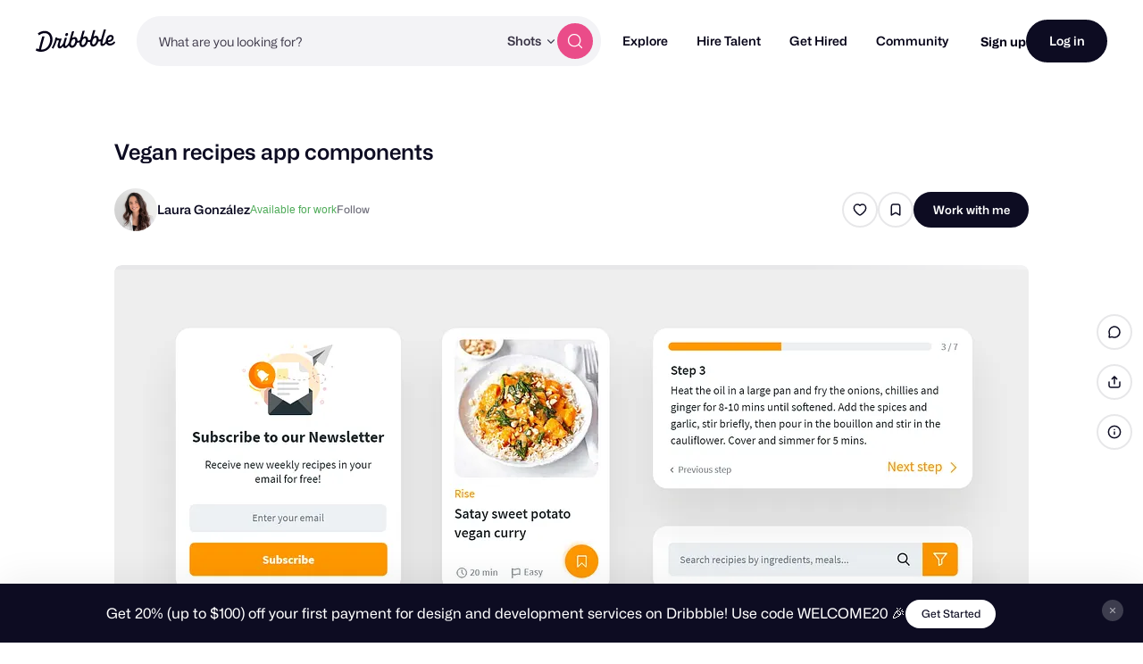

--- FILE ---
content_type: text/html; charset=UTF-8
request_url: https://dribbble.com/shots/11125066-Vegan-recipes-app-components
body_size: 1802
content:
<!DOCTYPE html>
<html lang="en">
<head>
    <meta charset="utf-8">
    <meta name="viewport" content="width=device-width, initial-scale=1">
    <title></title>
    <style>
        body {
            font-family: "Arial";
        }
    </style>
    <script type="text/javascript">
    window.awsWafCookieDomainList = [];
    window.gokuProps = {
"key":"AQIDAHjcYu/GjX+QlghicBgQ/7bFaQZ+m5FKCMDnO+vTbNg96AGvfpWwg+S+64/CD3DBdsOtAAAAfjB8BgkqhkiG9w0BBwagbzBtAgEAMGgGCSqGSIb3DQEHATAeBglghkgBZQMEAS4wEQQMe3NLUdITcxdyK+ScAgEQgDstSWYnhteY6SR5dc5NXNoA2ZqNR+vI60CR6EPqN2nSzWvShPkYpPJpKJ65wPDZsHl0kofZp28i1cYwQA==",
          "iv":"CgAFMDKtVwAADQQJ",
          "context":"fOhqJ7IjH0waUhX4HRgHj45gq4LcIM88dpGqha6x8WOcv+1WIBxJfqNd5pNBSwHChZHkdsdR49jVLrrn5HhoxRxrEbVGT9NP+YGCftZuo1Hg2F/uEnxml7cWuTqBxRLVzI9BDecP8gGMtbRRdIpGIfAracjKerWMfISeNhLyPgk+N6rlLMcz3KYyovpxN2dSkW1+J29IyDLhw7hICd6c9vfUeO8Tc5NVjiw46N6HfCS/ww/WXCE4qm9O5L8v8Oq1xQAGcpuf8U2OCqksy2gO6jrWukefsY/gJqURmvAVfU3lIuBhYupewKP2vE643qV821t+s+wOvqWCTiIsVGYdQAzehqM3QcVo09wGs6v0mwC6JaJxgSVV4LtvIERqVrxdQA=="
};
    </script>
    <script src="https://043df3d55a9e.947e1d2c.us-east-1.token.awswaf.com/043df3d55a9e/c9933a44d03a/a6adabef7897/challenge.js"></script>
</head>
<body>
    <div id="challenge-container"></div>
    <script type="text/javascript">
        AwsWafIntegration.saveReferrer();
        AwsWafIntegration.checkForceRefresh().then((forceRefresh) => {
            if (forceRefresh) {
                AwsWafIntegration.forceRefreshToken().then(() => {
                    window.location.reload(true);
                });
            } else {
                AwsWafIntegration.getToken().then(() => {
                    window.location.reload(true);
                });
            }
        });
    </script>
    <noscript>
        <h1>JavaScript is disabled</h1>
        In order to continue, we need to verify that you're not a robot.
        This requires JavaScript. Enable JavaScript and then reload the page.
    </noscript>
</body>
</html>

--- FILE ---
content_type: text/html; charset=utf-8
request_url: https://dribbble.com/shots/11125066-Vegan-recipes-app-components
body_size: 38058
content:
<!DOCTYPE html>
<html lang="en">
<head>
    <script id="cookieyes" type="text/javascript" src="https://cdn-cookieyes.com/client_data/780c76971bc38ef14edcd798/script.js"></script>

  <script>

  function getABTestValues() {
    const abTestElements = document.querySelectorAll('drb-ab-test');

    return Array.from(abTestElements).reduce((acc, el) => {
      const name = el.getAttribute('name');
      const value = el.getAttribute('value');

      if (name && value) {
        acc[name] = value;
      }

      return acc;
    }, {});
  }

  function setData() {
    window._drbbbv = window._drbbbv || {};
    window._drbbbv['anonymous_id'] = "5ec2c39d-27e7-443a-9409-06a35896979d";
    window._drbbbv['user_id'] = "";
    window._drbbbv['user_type'] = "guest";
    window._drbbbv['user_custom_ga_keys'] = [
    ]
    window._drbbbv['page_type'] = "shot_page";
    window._drbbbv['ab_test_data'] = getABTestValues();

    // Loads Google Tag Manager only after receiving cookie consent
    (function(w,d,s,l,i){w[l]=w[l]||[];w[l].push({'gtm.start':
    new Date().getTime(),event:'gtm.js'});var f=d.getElementsByTagName(s)[0],
    j=d.createElement(s),dl=l!='dataLayer'?'&l='+l:'';j.async=true;j.src=
    'https://www.googletagmanager.com/gtm.js?id='+i+dl;f.parentNode.insertBefore(j,f);
    })(window,document,'script','dataLayer', "GTM-NBX2C5CC")
  }

  // If CookieYes script hasn't loaded yet, wait for event before setting data
  if (!window.getCkyConsent) {
    document.addEventListener('cookieyes_banner_load', function(eventData) {
    // Set analytics if user does not require cookie consent
    if (
      (eventData && eventData.detail && !eventData.detail.activeLaw)
      || (
        // OR if they do require consent and have agreed to analytics cookies
        eventData
        && eventData.detail
        && eventData.detail.activeLaw
        && eventData.detail.categories
        && eventData.detail.categories.analytics
      )
    ) {
      setData();
    }
  });
  } else {
    // Set analytics properties if user does not require cookie consent
    if (
      (!window.getCkyConsent().activeLaw)
      || (
      // OR if they do require consent and have agreed to analytics cookies
        window.getCkyConsent().categories
        && window.getCkyConsent().categories.analytics
      )
    ) {
      setData();
    }
  }

  // Initialize GTM when user accepts analytics cookies
  document.addEventListener("cookieyes_consent_update", function (eventData) {
    if (eventData && eventData.detail && eventData.detail.accepted.includes("analytics")) {
        setData();
      }
  });
</script>



  <title>Vegan recipes app components by Laura González on Dribbble</title>
  <meta name="description" content="Vegan recipes app components designed by Laura González. Connect with them on Dribbble; the global community for designers and creative professionals." />
  <meta charset="utf-8" />
  <meta name="theme-color" content="#FFFFFF">
    <meta name="viewport" content="width=device-width, initial-scale=1.0, minimum-scale=1.0, interactive-widget=resizes-content" />
    <meta name="referrer" content="origin-when-cross-origin">
  <meta name="facebook-domain-verification" content="14yui0t6bj9n8uz4d48a2snpt3cvnz" />

    <link rel="preload" href="https://cdn.dribbble.com/assets/mona-sans/Mona-Sans-870dff5a10221ba7d01cc47eca10d0b2f911bd4196bb941985490bd8c7363cd9.woff2" as="font" crossorigin="anonymous">
  <link rel="preload" href="https://cdn.dribbble.com/assets/wf-visual-sans/WFVisualSans-RegularText-46461986901f80620e484e70aa8cbb90ede25a01351d464819a4e47a3f38ea43.woff2" as="font" crossorigin="anonymous">
  <link rel="preload" href="https://cdn.dribbble.com/assets/wf-visual-sans/WFVisualSans-SemiBold-aa0e55353b6a1b897f76a0fcbf5561fa243ce1b8b9f6aebcb5a186f0536713b1.woff2" as="font" crossorigin="anonymous">


  <link rel="preconnect" href="https://fonts.googleapis.com">
<link rel="preconnect" href="https://fonts.gstatic.com" crossorigin>
<link rel="preload" href="https://fonts.googleapis.com/css2?family=Source+Serif+4:wght@400;600&family=IBM+Plex+Mono:wght@500&display=swap" as="style" onload="this.onload=null;this.rel='stylesheet'">
<noscript>
  <link href="https://fonts.googleapis.com/css2?family=Source+Serif+4:wght@400;600&family=IBM+Plex+Mono:wght@500&display=swap" rel="stylesheet">
</noscript>



    <script src="https://js.stripe.com/v2/" defer="defer"></script>
  <!--[if gte IE 7]><!-->
        <link rel="stylesheet" href="https://cdn.dribbble.com/assets/mini-master-async-d93e86da3bbdb3a1285f3731f6bf76da7c5b4aa06d623fe1e7d0720fea80538e.css" media="print" onload="this.media='all'">
  <noscript><link rel="stylesheet" href="https://cdn.dribbble.com/assets/mini-master-async-d93e86da3bbdb3a1285f3731f6bf76da7c5b4aa06d623fe1e7d0720fea80538e.css"></noscript>



  <link rel="stylesheet" href="https://cdn.dribbble.com/assets/shot/shot-page-c0b8b1c63ac23c36d8501e463ac5d5cb5a411a6aea0dcc31cf631c6ef4557bc5.css" />

  <!-- <![endif]-->
  <link href="https://cdn.dribbble.com/assets/dribbble-vector-ball-c75e531ccee3110d0ee5ae951fd1d0a65d2ff25d3c0577757ea7e8d8e3e75db4.svg" rel="mask-icon" color="#EA64D9" />
<link href="https://cdn.dribbble.com/assets/apple-touch-icon-precomposed-182fb6df572b99fd9f7c870e5bd4441188121518640c0fa57782b258434d1e0f.png" rel="apple-touch-icon-precomposed" />
<link href="https://cdn.dribbble.com/assets/favicon-452601365a822699d1d5db718ddf7499d036e8c2f7da69e85160a4d2f83534bd.ico" rel="icon" sizes="any" />
<link href="https://cdn.dribbble.com/assets/favicon-192x192-d70ad402693bdd1a8460da7f9f3c590e817da7369c5287789ac968cf6947d214.png" rel="icon" sizes="192x192" type="image/png" >
<link href="https://cdn.dribbble.com/assets/favicon-99944ff731bb44d3a947810ca8728f177f8deac035a3a4342120c385fd7acb9d.svg" rel="icon" type="image/svg+xml" />

  
  <meta name="csrf-param" content="authenticity_token" />
<meta name="csrf-token" content="XU4vrU5OZvy5GhfkwYnpfD94jDcBbR7QNdwVyjd4-Y2bfTCNN2Aa7PCWrxTUMFx5FdBeKCg1bJtQyCh1Mqu0bQ" />
  
  <script src="https://cdn.dribbble.com/assets/vite/assets/application-513afbb3.js" crossorigin="anonymous" type="module" defer="defer"></script><link rel="modulepreload" href="https://cdn.dribbble.com/assets/vite/assets/portfolio-new-11568175.js" as="script" crossorigin="anonymous" defer="defer">
<link rel="modulepreload" href="https://cdn.dribbble.com/assets/vite/assets/request-e0109385.js" as="script" crossorigin="anonymous" defer="defer">
<link rel="modulepreload" href="https://cdn.dribbble.com/assets/vite/assets/internal-tracking-949bf92e.js" as="script" crossorigin="anonymous" defer="defer">
<link rel="modulepreload" href="https://cdn.dribbble.com/assets/vite/assets/drb-toast-helpers-b5930a70.js" as="script" crossorigin="anonymous" defer="defer">
<link rel="modulepreload" href="https://cdn.dribbble.com/assets/vite/assets/google-tag-manager-utils-cbc0cd1f.js" as="script" crossorigin="anonymous" defer="defer">
<link rel="modulepreload" href="https://cdn.dribbble.com/assets/vite/assets/v2-check-circle-974aa791.js" as="script" crossorigin="anonymous" defer="defer">
<link rel="modulepreload" href="https://cdn.dribbble.com/assets/vite/assets/site-footer-d4d6d040.js" as="script" crossorigin="anonymous" defer="defer">
<link rel="modulepreload" href="https://cdn.dribbble.com/assets/vite/assets/index-d6c1af7c.js" as="script" crossorigin="anonymous" defer="defer">
<link rel="modulepreload" href="https://cdn.dribbble.com/assets/vite/assets/google-sign-in-03d1514c.js" as="script" crossorigin="anonymous" defer="defer">
<link rel="modulepreload" href="https://cdn.dribbble.com/assets/vite/assets/form-validation-58394433.js" as="script" crossorigin="anonymous" defer="defer">
<link rel="modulepreload" href="https://cdn.dribbble.com/assets/vite/assets/contact-info-detection-helpers-88c9e017.js" as="script" crossorigin="anonymous" defer="defer">
<link rel="modulepreload" href="https://cdn.dribbble.com/assets/vite/assets/expand-collapse-1ef905ba.js" as="script" crossorigin="anonymous" defer="defer">
<link rel="modulepreload" href="https://cdn.dribbble.com/assets/vite/assets/drb-confirm-helpers-15e164fa.js" as="script" crossorigin="anonymous" defer="defer">
<link rel="modulepreload" href="https://cdn.dribbble.com/assets/vite/assets/drb-dialog-helpers-7fc3e738.js" as="script" crossorigin="anonymous" defer="defer">
<link rel="modulepreload" href="https://cdn.dribbble.com/assets/vite/assets/pricing-03f3c7e1.js" as="script" crossorigin="anonymous" defer="defer">
<link rel="modulepreload" href="https://cdn.dribbble.com/assets/vite/assets/ai-input-1dd5e8c0.js" as="script" crossorigin="anonymous" defer="defer">
<link rel="modulepreload" href="https://cdn.dribbble.com/assets/vite/assets/form-handler-e91d0153.js" as="script" crossorigin="anonymous" defer="defer">
<link rel="modulepreload" href="https://cdn.dribbble.com/assets/vite/assets/v2-alert-pink-5610c78e.js" as="script" crossorigin="anonymous" defer="defer">
<link rel="modulepreload" href="https://cdn.dribbble.com/assets/vite/assets/check-verified-654e50fe.js" as="script" crossorigin="anonymous" defer="defer">
<link rel="modulepreload" href="https://cdn.dribbble.com/assets/vite/assets/screen-transitions-928a9f1a.js" as="script" crossorigin="anonymous" defer="defer">
<link rel="modulepreload" href="https://cdn.dribbble.com/assets/vite/assets/preload-helper-b857222e.js" as="script" crossorigin="anonymous" defer="defer">
<link rel="modulepreload" href="https://cdn.dribbble.com/assets/vite/assets/flickity-7e21c332.js" as="script" crossorigin="anonymous" defer="defer">
<link rel="modulepreload" href="https://cdn.dribbble.com/assets/vite/assets/photoswipe-fe6228ab.js" as="script" crossorigin="anonymous" defer="defer">
<link rel="modulepreload" href="https://cdn.dribbble.com/assets/vite/assets/media-37c7c646.js" as="script" crossorigin="anonymous" defer="defer">
<link rel="modulepreload" href="https://cdn.dribbble.com/assets/vite/assets/project-cost-breakdown-e5c2ce24.js" as="script" crossorigin="anonymous" defer="defer">
<link rel="modulepreload" href="https://cdn.dribbble.com/assets/vite/assets/site-nav-017004e5.js" as="script" crossorigin="anonymous" defer="defer">
<link rel="modulepreload" href="https://cdn.dribbble.com/assets/vite/assets/index-ecfc279f.js" as="script" crossorigin="anonymous" defer="defer">
<link rel="modulepreload" href="https://cdn.dribbble.com/assets/vite/assets/unsafe-html-c2c7ba68.js" as="script" crossorigin="anonymous" defer="defer">
<link rel="modulepreload" href="https://cdn.dribbble.com/assets/vite/assets/chunk.6CTB5ZDJ-ecd2c56f.js" as="script" crossorigin="anonymous" defer="defer">
<link rel="modulepreload" href="https://cdn.dribbble.com/assets/vite/assets/throttle-3094f99e.js" as="script" crossorigin="anonymous" defer="defer">
<link rel="modulepreload" href="https://cdn.dribbble.com/assets/vite/assets/_commonjsHelpers-de833af9.js" as="script" crossorigin="anonymous" defer="defer">
<link rel="modulepreload" href="https://cdn.dribbble.com/assets/vite/assets/debounce-01590c98.js" as="script" crossorigin="anonymous" defer="defer">
<link rel="modulepreload" href="https://cdn.dribbble.com/assets/vite/assets/isSymbol-09cd3a26.js" as="script" crossorigin="anonymous" defer="defer">
<link rel="modulepreload" href="https://cdn.dribbble.com/assets/vite/assets/toNumber-7a06b4ca.js" as="script" crossorigin="anonymous" defer="defer">
<link rel="modulepreload" href="https://cdn.dribbble.com/assets/vite/assets/animation-7e2d11a2.js" as="script" crossorigin="anonymous" defer="defer">
<link rel="modulepreload" href="https://cdn.dribbble.com/assets/vite/assets/isEqual-d151e389.js" as="script" crossorigin="anonymous" defer="defer">
<link rel="modulepreload" href="https://cdn.dribbble.com/assets/vite/assets/_baseIsEqual-220da518.js" as="script" crossorigin="anonymous" defer="defer">
<link rel="modulepreload" href="https://cdn.dribbble.com/assets/vite/assets/isArray-e26b23e9.js" as="script" crossorigin="anonymous" defer="defer">
<link rel="modulepreload" href="https://cdn.dribbble.com/assets/vite/assets/_baseUnary-56bc5bee.js" as="script" crossorigin="anonymous" defer="defer">
<link rel="modulepreload" href="https://cdn.dribbble.com/assets/vite/assets/js.cookie-edb2da2a.js" as="script" crossorigin="anonymous" defer="defer">
<link rel="modulepreload" href="https://cdn.dribbble.com/assets/vite/assets/tiptap-extension-underline.esm-3123e256.js" as="script" crossorigin="anonymous" defer="defer">
<link rel="modulepreload" href="https://cdn.dribbble.com/assets/vite/assets/file-upload-af359e3e.js" as="script" crossorigin="anonymous" defer="defer">
<link rel="modulepreload" href="https://cdn.dribbble.com/assets/vite/assets/index-ec1be37d.js" as="script" crossorigin="anonymous" defer="defer">
<link rel="modulepreload" href="https://cdn.dribbble.com/assets/vite/assets/axios-8f19e258.js" as="script" crossorigin="anonymous" defer="defer">
<link rel="modulepreload" href="https://cdn.dribbble.com/assets/vite/assets/axios_helper-7e964c2e.js" as="script" crossorigin="anonymous" defer="defer">
<link rel="modulepreload" href="https://cdn.dribbble.com/assets/vite/assets/string-5478061d.js" as="script" crossorigin="anonymous" defer="defer">
<link rel="modulepreload" href="https://cdn.dribbble.com/assets/vite/assets/pluralize-e121862b.js" as="script" crossorigin="anonymous" defer="defer">
<link rel="modulepreload" href="https://cdn.dribbble.com/assets/vite/assets/url-36a92b4e.js" as="script" crossorigin="anonymous" defer="defer">
<link rel="modulepreload" href="https://cdn.dribbble.com/assets/vite/assets/site-nav-autocomplete-dbf97700.js" as="script" crossorigin="anonymous" defer="defer"><link rel="stylesheet" href="https://cdn.dribbble.com/assets/vite/assets/shoelace-overrides-a3aff624.css" media="screen" defer="defer" />
<link rel="stylesheet" href="https://cdn.dribbble.com/assets/vite/assets/flickity-2722653d.css" media="screen" defer="defer" />
<link rel="stylesheet" href="https://cdn.dribbble.com/assets/vite/assets/site-nav-autocomplete-14ad979f.css" media="screen" defer="defer" />
  <meta name="action-cable-url" content="wss://cable.dribbble.com" />
    <meta property="og:type" content="article" />
<meta property="og:title" content="Vegan recipes app components" />
<meta name="twitter:title" content="Vegan recipes app components" />
<meta property="og:site_name" content="Dribbble" />
<meta name="twitter:site" content="@dribbble" />
<meta name="twitter:domain" content="dribbble.com" />
<meta property="og:url" content="https://dribbble.com/shots/11125066-Vegan-recipes-app-components" />
<meta name="twitter:url" content="https://dribbble.com/shots/11125066-Vegan-recipes-app-components" />
<meta name="twitter:creator" content="@uxdesign_laugon" />
<meta property="og:image" content="https://cdn.dribbble.com/userupload/26911346/file/original-3544d2a742236e6eaf33125d0298f763.png?resize=1600x1200" />
<meta property="og:image:secure_url" content="https://cdn.dribbble.com/userupload/26911346/file/original-3544d2a742236e6eaf33125d0298f763.png?resize=1600x1200" />
<meta property="og:image:alt" content="Dribbble shot titled &quot;Vegan recipes app components&quot; by Laura González" />
<meta property="og:image:width" content="1920" />
<meta property="og:image:height" content="1440" />
<meta name="twitter:image" content="https://cdn.dribbble.com/userupload/26911346/file/original-3544d2a742236e6eaf33125d0298f763.png?resize=1600x1200" />
<meta name="twitter:image:alt" content="Dribbble shot titled &quot;Vegan recipes app components&quot; by Laura González" />
<meta name="twitter:card" content="summary_large_image" />
<meta name="twitter:label1" content="Dribbbled by" />
<meta name="twitter:data1" content="@uxdesign_laugon" />
  <link rel="canonical" href="https://dribbble.com/shots/11125066-Vegan-recipes-app-components" />
    <link rel="preload" as="image" href="https://cdn.dribbble.com/userupload/26911310/file/original-ac14b8deeb6f16f1829afa7c39813ff2.png" />


  <meta property="fb:app_id" content="811749452338490">

  <script>
    if (location.hash.match(/^#\./) && window.history) {
      window.history.replaceState({}, window.title, location.origin + location.pathname + location.search)
    }
  </script>
  <noscript>
    <style>ol.dribbbles { display: block !important }</style>
  </noscript>

  <script src="https://accounts.google.com/gsi/client" async></script>
</head>

<body id="details" class="logged-out not-pro not-player not-self not-team not-on-team no-hiring  shot-page" data-turbo="false">


  <div class="announcements announcements--dark" data-announcements style="visibility: hidden; opacity: 0;">
  <div class="announcements__content">
      <div data-announcement="/announcements/5917/view" data-announcement-id="5917" data-track-location="announcement" class="announcement ">
        <p><span>Get 20% (up to $100) off your first payment for design and development services on Dribbble! Use code WELCOME20 🎉 </span></p>
          <a href="https://dribbble.com/instantmatch" target="_blank" class="btn2 btn2--x-small announcements__cta-btn" data-track-cta>
            Get Started
          </a>
      </div>
  </div>

  <button data-announcements-close class="announcements__close-btn btn2 btn2--tertiary btn2--circle" aria-label="close">
    <svg xmlns="http://www.w3.org/2000/svg" viewBox="0 0 26 26" fill="none" role="img" aria-hidden="true" class="icon announcements__close-icon">
<path d="M8.28596 6.51819C7.7978 6.03003 7.00634 6.03003 6.51819 6.51819C6.03003 7.00634 6.03003 7.7978 6.51819 8.28596L11.2322 13L6.51819 17.714C6.03003 18.2022 6.03003 18.9937 6.51819 19.4818C7.00634 19.97 7.7978 19.97 8.28596 19.4818L13 14.7678L17.714 19.4818C18.2022 19.97 18.9937 19.97 19.4818 19.4818C19.97 18.9937 19.97 18.2022 19.4818 17.714L14.7678 13L19.4818 8.28596C19.97 7.7978 19.97 7.00634 19.4818 6.51819C18.9937 6.03003 18.2022 6.03003 17.714 6.51819L13 11.2322L8.28596 6.51819Z" fill="currentColor"></path>
</svg>
  </button>
</div>


<div class="site-nav" data-site-nav >
  <div class="site-nav__dark-overlay"></div>

  <div class="site-nav__wrapper">
    <button class="site-nav-burger" data-site-nav-burger aria-label="Toggle mobile menu">
      <span></span>
      <span></span>
      <span></span>
    </button>

    <a class="site-nav__logo" href="/" aria-label="Back to home page">
      <svg xmlns="http://www.w3.org/2000/svg" width="210" height="59" viewBox="0 0 210 59" fill="none">
    <title>Dribbble: the community for graphic design</title>
<path fill-rule="evenodd" clip-rule="evenodd" d="M206.622 31.928C207.065 31.4116 207.85 31.4352 208.253 31.986H208.25L209.784 34.0834C210.075 34.4864 210.073 35.0425 209.769 35.4349C207.106 38.8893 202.44 42.2143 196.81 42.5359C192.366 42.7887 188.701 41.1051 186.706 37.9221C186.311 37.2925 185.44 37.2557 184.997 37.8511C182.63 41.0286 179.766 43.5134 176.782 43.6845C171.467 43.9876 169.966 40.4228 171.28 32.563C171.412 31.7805 170.726 31.1192 169.987 31.3141C168.885 31.6065 167.715 31.7356 166.528 31.633C166.034 31.5907 165.571 31.8912 165.422 32.3811C163.455 38.8418 158.774 44.8518 152.715 45.1997C148.847 45.421 143.069 43.205 143.647 33.9462C143.695 33.1927 143.019 32.5999 142.323 32.8106C141.11 33.1795 139.804 33.3534 138.474 33.2401C137.981 33.1979 137.52 33.4983 137.371 33.9885C135.404 40.449 130.723 46.4592 124.664 46.8068C120.796 47.0282 115.018 44.8124 115.596 35.5536C115.644 34.7998 114.968 34.207 114.272 34.418C113.059 34.7869 111.753 34.9634 110.423 34.8473C109.93 34.8053 109.469 35.1057 109.32 35.5956C107.352 42.0564 102.672 48.0664 96.6132 48.4142C93.8613 48.5723 90.1398 47.4945 88.4308 43.5264C88.1016 42.7599 87.1144 42.6438 86.6257 43.3105C84.2334 46.5751 81.3193 49.152 78.2762 49.3259C75.1571 49.505 73.4509 48.2535 72.7091 46.0216C72.4458 45.2339 71.4609 45.0467 70.9293 45.6712C68.8002 48.1744 66.3749 50.0082 63.9216 50.1479C60.1393 50.3666 57.9619 47.563 57.7823 44.1667C57.5747 40.204 59.2887 35.564 61.2025 30.4999C61.4684 29.7964 60.9873 29.0348 60.2608 29.0032C59.157 28.956 57.8963 28.8399 56.7113 28.6185C56.1771 28.5159 55.6583 28.8479 55.5063 29.3907C53.243 37.4716 49.7771 45.392 46.8529 50.074C46.5263 50.5984 45.8505 50.7381 45.3593 50.377L43.1264 48.7331C42.6682 48.393 42.5441 47.7397 42.8504 47.247C47.0759 40.478 50.8278 29.8807 52.1215 22.0421C52.2025 21.5415 52.61 21.17 53.0986 21.141L56.0683 20.9697C56.7493 20.9302 57.2861 21.5652 57.162 22.2634L57.1493 22.3372C57.0379 22.959 57.4532 23.5439 58.0532 23.6257C60.7164 23.992 64.6963 24.0366 67.3975 23.9313C68.157 23.9023 68.6938 24.6875 68.4178 25.4226C66.2507 31.1876 63.3469 39.1765 63.5139 42.3382C63.5899 43.7662 64.2204 44.5462 65.3291 44.4829C67.4508 44.3619 70.7141 40.0959 73.1876 35.3455C73.2331 35.261 73.2659 35.169 73.2862 35.0741C74.1196 31.3543 75.3565 27.2068 76.6061 23.0163L76.6837 22.7561C76.8128 22.3188 77.1901 22.0131 77.6306 21.9868L81.1876 21.7839C81.9219 21.7417 82.4712 22.4795 82.2485 23.2093C82.0654 23.8112 81.883 24.409 81.7023 25.0014C78.5723 35.2603 75.9438 43.8759 79.4838 43.6742C81.7978 43.5422 85.0764 39.6164 87.8966 34.0279C87.9421 33.9356 87.9751 33.8381 87.9954 33.7355C88.1372 33.0055 88.3092 32.2416 88.5195 31.4432C90.1639 24.8753 92.0286 18.3691 93.8955 11.855C94.4717 9.8446 95.0481 7.83341 95.6182 5.81945C95.7449 5.37417 96.1245 5.06062 96.57 5.03426L100.221 4.82611C100.963 4.78396 101.512 5.52962 101.279 6.26474C99.8208 10.8388 98.2967 15.7106 96.8487 20.4006C96.5448 21.3887 97.603 22.2107 98.4386 21.6416C99.8791 20.6562 101.545 20.0027 103.158 19.9105C107.267 19.676 110.064 23.0565 110.332 28.1496C110.347 28.4184 110.363 28.7082 110.37 29.0032C110.385 29.5673 110.808 30.023 111.348 30.0704C113.282 30.2417 115.259 29.6673 116.786 28.3051C116.943 28.1654 117.049 27.9757 117.102 27.7701C118.616 21.8916 120.287 16.0568 121.959 10.2147C122.532 8.21455 123.105 6.21353 123.672 4.20956C123.798 3.76427 124.178 3.45072 124.624 3.42438L128.274 3.21623C129.016 3.17408 129.566 3.91972 129.333 4.65484C127.874 9.22892 126.35 14.1007 124.902 18.7907C124.598 19.7788 125.657 20.6008 126.492 20.0317C127.933 19.0463 129.599 18.3929 131.211 18.3006C135.32 18.0662 138.117 21.4466 138.386 26.5399C138.401 26.8084 138.416 27.0985 138.424 27.3935C138.436 27.9573 138.862 28.4132 139.401 28.4607C141.335 28.6318 143.312 28.0573 144.839 26.6951C144.996 26.5557 145.102 26.3659 145.156 26.1604C146.67 20.2818 148.34 14.4471 150.013 8.6051C150.586 6.60484 151.158 4.60372 151.725 2.59968C151.852 2.15439 152.232 1.84085 152.677 1.8145L156.328 1.60635C157.07 1.56419 157.619 2.30985 157.386 3.04497C155.928 7.61902 154.404 12.4908 152.956 17.1808C152.652 18.1689 153.71 18.991 154.546 18.4219C155.986 17.4364 157.652 16.783 159.265 16.6908C163.374 16.4563 166.171 19.8367 166.44 24.9299C166.455 25.2013 166.47 25.4885 166.477 25.7835C166.493 26.3447 166.913 26.8032 167.452 26.8507C169.323 27.0166 171.237 26.4844 172.741 25.2171C172.908 25.0774 173.024 24.8798 173.08 24.6637C174.804 18.0187 177.336 9.31324 179.777 0.981894C179.906 0.541877 180.285 0.236236 180.726 0.209888L184.344 0.0017367C185.078 -0.0404207 185.627 0.692063 185.407 1.42191C182.047 12.5778 179.308 22.3372 177.797 28.0944C175.789 35.9039 175.711 38.1567 177.994 38.025C179.911 37.9143 182.493 35.1952 184.928 31.0847C185.025 30.924 185.075 30.7397 185.083 30.5526C185.402 22.324 190.447 14.8385 197.946 14.409C202.969 14.1218 205.721 17.916 205.918 21.6495C206.293 28.7767 199.248 33.3324 192.42 32.9107C191.625 32.8606 191.047 33.7145 191.397 34.4574C192.351 36.4967 194.359 37.6352 197.787 37.4374C201.048 37.2531 204.468 34.439 206.622 31.928ZM93.7548 33.9278C92.1345 40.4228 94.1017 42.9652 96.646 42.8203C100.823 42.5805 104.864 34.9263 104.553 29.019C104.416 26.4396 102.907 25.0958 101.145 25.1961C98.2106 25.3646 95.0512 28.745 93.7548 33.9278ZM121.808 32.3207C120.188 38.8154 122.155 41.3581 124.7 41.2131H124.697C128.874 40.9734 132.917 33.3192 132.606 27.4119C132.472 24.8324 130.96 23.4886 129.198 23.5887C126.264 23.7574 123.105 27.1379 121.808 32.3207ZM149.862 30.7133C148.242 37.2082 150.209 39.7509 152.753 39.606H152.751C156.925 39.3662 160.971 31.712 160.66 25.8047C160.525 23.2251 159.014 21.8814 157.252 21.9815C154.318 22.1501 151.158 25.5307 149.862 30.7133ZM200.584 22.2239C200.559 20.5218 199.513 19.2887 197.817 19.3862H197.815C194.483 19.5785 191.875 23.1856 191.045 27.562C190.913 28.2577 191.422 28.9058 192.103 28.8899C196.407 28.7821 200.721 25.9416 200.584 22.2239ZM44.3525 25.3837C43.9171 12.1962 35.3423 3.49339 22.6712 3.94658C17.2307 4.19426 11.0052 6.25733 6.32164 9.9461C5.88113 10.2939 5.76719 10.9315 6.06593 11.4163L8.05331 14.6519C8.39254 15.2052 9.11407 15.3185 9.60776 14.9075C13.1724 11.9459 18.0383 10.0041 22.7193 9.79855C31.403 9.43757 37.7828 14.9971 38.1551 25.7367C38.6209 38.2417 30.2157 52.5461 16.7091 53.3207C16.2382 53.3471 15.7471 53.3577 15.2559 53.3577C14.5673 53.3577 14.0585 52.6858 14.2306 51.9901C16.8357 41.4744 19.8763 30.1974 22.9776 19.7029C23.1928 18.973 22.6459 18.2458 21.9143 18.288L17.9648 18.5146C17.5218 18.5409 17.142 18.8492 17.0129 19.2918C14.0331 29.6045 11.0508 40.7895 8.36723 51.284C8.21279 51.89 7.59761 52.2379 7.02544 52.0427C5.62543 51.566 4.34693 51.0232 3.2583 50.3881C2.73677 50.0825 2.07601 50.2987 1.80765 50.8571L0.11142 54.4037C-0.139216 54.9281 0.0455967 55.5709 0.539275 55.8527C4.38489 58.0345 10.223 59.2806 16.0914 58.9462C35.4032 57.8393 44.864 40.0015 44.3525 25.3889V25.3837ZM82.3044 9.18082C79.955 9.31518 77.8713 11.9553 78.0183 14.7377C78.1143 16.5715 79.2917 17.7967 81.1195 17.694C83.4689 17.5596 85.6106 14.7798 85.4714 12.1318C85.3754 10.298 84.0005 9.08333 82.3044 9.18082Z" fill="currentColor"></path>
</svg>
    </a>

    
<div class="site-nav-search site-nav-search--nav ">
  <div class="site-nav-search__wrapper" data-nav-autocomplete-panel-container>
    <div
      data-nav-autocomplete-container
      data-algolia-application-id="W5ZOF5AQ8X"
      data-algolia-search-api-key="32b93de0e6eabd7b51cf093f0d7e3a1c"
      data-algolia-shots-index-name="Screenshot_query_suggestions"
      data-algolia-services-index-name="ServiceOffering_query_suggestions"
      data-algolia-designers-index-name="User_query_suggestions"
    >
      <input
        class="site-nav-search__input"
        type="text"
        placeholder="What are you looking for?"
        value=""
        autocomplete="off"
        autocapitalize="off"
      />
    </div>

    <drb-dropdown value="shots" placement="bottom-start" flip distance="0" data-site-nav-search-type aria-label="Change search type">
      <button class="site-nav-search__dropdown-trigger dropdown2 dropdown2--text-only" type="button">
        <span data-dropdown-label>Shots</span>
      </button>

      <div slot="dropdown-content">
        <drb-dropdown-option value="shots">Shots</drb-dropdown-option>
        <drb-dropdown-option value="designers">Designers</drb-dropdown-option>
        <drb-dropdown-option value="services">Services</drb-dropdown-option>
      </div>
    </drb-dropdown>

    <button class="site-nav-search__btn btn2 btn2--circle btn2--primary-alt" data-site-nav-search-submit aria-label="Search">
      <svg xmlns="http://www.w3.org/2000/svg" width="24" height="24" viewBox="0 0 24 24" fill="none" role="img" aria-hidden="true" class="icon ">
  <path d="M21 21L16.65 16.65M19 11C19 15.4183 15.4183 19 11 19C6.58172 19 3 15.4183 3 11C3 6.58172 6.58172 3 11 3C15.4183 3 19 6.58172 19 11Z" stroke="currentColor" stroke-width="1.5" stroke-linecap="round" stroke-linejoin="round"></path>
</svg>
    </button>
  </div>
</div>


    <nav class="site-nav-main" role="navigation" data-site-nav-main>
      <div class="site-nav-main__wrapper">
        <ul class="site-nav-main__list">
          <li class="site-nav-main__item">
            <a href="/shots/popular" class="site-nav-main__link" data-site-nav-sub-trigger>Explore</a>

            <ul class="site-nav-sub">

              <li>
                <a href="/shots/popular" class="site-nav-sub__link site-nav-sub__link--bold">
                  <svg xmlns="http://www.w3.org/2000/svg" width="24" height="24" viewBox="0 0 24 24" fill="none" role="img" aria-hidden="true" class="icon ">
  <path d="M22 7L14.1314 14.8686C13.7354 15.2646 13.5373 15.4627 13.309 15.5368C13.1082 15.6021 12.8918 15.6021 12.691 15.5368C12.4627 15.4627 12.2646 15.2646 11.8686 14.8686L9.13137 12.1314C8.73535 11.7354 8.53735 11.5373 8.30902 11.4632C8.10817 11.3979 7.89183 11.3979 7.69098 11.4632C7.46265 11.5373 7.26465 11.7354 6.86863 12.1314L2 17M22 7H15M22 7V14" stroke="currentColor" stroke-width="2" stroke-linecap="round" stroke-linejoin="round"></path>
</svg>
                  Popular
                </a>
              </li>

              <li>
                <a href="/shots/recent" class="site-nav-sub__link site-nav-sub__link--bold">
                  <svg xmlns="http://www.w3.org/2000/svg" width="24" height="24" viewBox="0 0 24 24" fill="none" role="img" aria-hidden="true" class="icon ">
<path d="M4.5 22V17M4.5 7V2M2 4.5H7M2 19.5H7M13 3L11.2658 7.50886C10.9838 8.24209 10.8428 8.60871 10.6235 8.91709C10.4292 9.1904 10.1904 9.42919 9.91709 9.62353C9.60871 9.84281 9.24209 9.98381 8.50886 10.2658L4 12L8.50886 13.7342C9.24209 14.0162 9.60871 14.1572 9.91709 14.3765C10.1904 14.5708 10.4292 14.8096 10.6235 15.0829C10.8428 15.3913 10.9838 15.7579 11.2658 16.4911L13 21L14.7342 16.4911C15.0162 15.7579 15.1572 15.3913 15.3765 15.0829C15.5708 14.8096 15.8096 14.5708 16.0829 14.3765C16.3913 14.1572 16.7579 14.0162 17.4911 13.7342L22 12L17.4911 10.2658C16.7579 9.98381 16.3913 9.8428 16.0829 9.62353C15.8096 9.42919 15.5708 9.1904 15.3765 8.91709C15.1572 8.60871 15.0162 8.24209 14.7342 7.50886L13 3Z" stroke="currentColor" stroke-width="1.5" stroke-linecap="round" stroke-linejoin="round"></path>
</svg>
                  New and Noteworthy
                </a>
              </li>

              <li class="site-nav-sub__divider"></li>

              <li>
                <a href="/shots/popular/product-design" class="site-nav-sub__link">Product Design</a>
              </li>

              <li>
                <a href="/shots/popular/web-design" class="site-nav-sub__link">Web Design</a>
              </li>

              <li>
                <a href="/shots/popular/animation" class="site-nav-sub__link">Animation</a>
              </li>

              <li>
                <a href="/shots/popular/branding" class="site-nav-sub__link">Branding</a>
              </li>

              <li>
                <a href="/shots/popular/illustration" class="site-nav-sub__link">Illustration</a>
              </li>

              <li>
                <a href="/shots/popular/mobile" class="site-nav-sub__link">Mobile</a>
              </li>

              <li>
                <a href="/shots/popular/typography" class="site-nav-sub__link">Typography</a>
              </li>

              <li>
                <a href="/shots/popular/print" class="site-nav-sub__link">Print</a>
              </li>
            </ul>
          </li>

          <li class="site-nav-main__item">
            <a href="/designers" class="site-nav-main__link" data-site-nav-sub-trigger>Hire Talent</a>

            <ul class="site-nav-sub site-nav-sub--wide-format">
              <li class="site-nav-sub__item" style="--site-nav-sub-item-order: -1">
                <a
                  href="/instantmatch"
                  class="site-nav-sub__link site-nav-sub__link--bold"
                  data-internal-track-cta="GetMatched"
                >
                  <div class="site-nav-sub__content-wrapper">
                    <svg xmlns="http://www.w3.org/2000/svg" width="26" height="26" viewBox="0 0 26 26" fill="none" role="img" aria-hidden="true" class="icon ">
<path d="M19.9818 11.1647V6.42118C19.9818 4.52359 19.9818 3.57479 19.5939 2.85001C19.2527 2.21247 18.7082 1.69414 18.0385 1.3693C17.2772 1 16.2805 1 14.2873 1H6.69454C4.70126 1 3.70463 1 2.9433 1.3693C2.27361 1.69414 1.72914 2.21247 1.38792 2.85001C1 3.57479 1 4.52359 1 6.42118V18.1671C1 20.0646 1 21.0134 1.38792 21.7382C1.72914 22.3758 2.27361 22.8941 2.9433 23.2189C3.70463 23.5882 4.70126 23.5882 6.69454 23.5882H10.4909M11.0841 11.1647H5.74545M6.93181 15.6824H5.74545M15.2363 6.64706H5.74545M14.7752 25V22.1765M14.8529 16.2471V13.4235M13.4033 14.8353H16.3025M13.3256 23.5882H16.2248M19.7815 13.9882L18.776 16.5344C18.6124 16.9485 18.5307 17.1555 18.4035 17.3296C18.2908 17.484 18.1524 17.6188 17.9939 17.7286C17.8151 17.8524 17.6025 17.932 17.1774 18.0913L14.563 19.0706L17.1774 20.0499C17.6025 20.2091 17.8151 20.2888 17.9939 20.4126C18.1524 20.5223 18.2908 20.6572 18.4035 20.8115C18.5307 20.9857 18.6124 21.1927 18.776 21.6068L19.7815 24.1529L20.787 21.6068C20.9505 21.1927 21.0323 20.9857 21.1594 20.8115C21.2721 20.6572 21.4106 20.5223 21.5691 20.4126C21.7479 20.2888 21.9605 20.2091 22.3856 20.0499L25 19.0706L22.3856 18.0913C21.9605 17.932 21.7479 17.8524 21.5691 17.7286C21.4106 17.6188 21.2721 17.484 21.1594 17.3297C21.0323 17.1555 20.9505 16.9485 20.787 16.5344L19.7815 13.9882Z" stroke="currentColor" stroke-width="1.5" stroke-linecap="round" stroke-linejoin="round"></path>
</svg>

                    <div class="site-nav-sub__text-content">
                      <span class="site-nav-sub__title">Start Project Brief</span>
                      <span class="site-nav-sub__description">Get recommendations and proposals</span>
                    </div>
                  </div>
                </a>
              </li>

              <li class="site-nav-sub__item" style="--site-nav-sub-item-order: -1; --site-nav-sub-item-column: 1">
                <a href="/designers" class="site-nav-sub__link site-nav-sub__link--bold">
                  <div class="site-nav-sub__content-wrapper">
                    <svg xmlns="http://www.w3.org/2000/svg" width="24" height="24" viewBox="0 0 24 24" fill="none" role="img" aria-hidden="true" class="icon ">
  <path d="M22 21V19C22 17.1362 20.7252 15.5701 19 15.126M15.5 3.29076C16.9659 3.88415 18 5.32131 18 7C18 8.67869 16.9659 10.1159 15.5 10.7092M17 21C17 19.1362 17 18.2044 16.6955 17.4693C16.2895 16.4892 15.5108 15.7105 14.5307 15.3045C13.7956 15 12.8638 15 11 15H8C6.13623 15 5.20435 15 4.46927 15.3045C3.48915 15.7105 2.71046 16.4892 2.30448 17.4693C2 18.2044 2 19.1362 2 21M13.5 7C13.5 9.20914 11.7091 11 9.5 11C7.29086 11 5.5 9.20914 5.5 7C5.5 4.79086 7.29086 3 9.5 3C11.7091 3 13.5 4.79086 13.5 7Z" stroke="currentColor" stroke-width="2" stroke-linecap="round" stroke-linejoin="round"></path>
</svg>

                    <div class="site-nav-sub__text-content">
                      <span class="site-nav-sub__title">Browse Profiles</span>
                      <span class="site-nav-sub__description">Find and message talent directly</span>
                    </div>
                  </div>
                </a>
              </li>

              <li class="site-nav-sub__item" style="--site-nav-sub-item-order: -1; --site-nav-sub-item-column: 1">
                <a href="/services" class="site-nav-sub__link site-nav-sub__link--bold">
                  <div class="site-nav-sub__content-wrapper">
                    <svg xmlns="http://www.w3.org/2000/svg" width="24" height="24" viewBox="0 0 24 24" fill="none" role="img" aria-hidden="true" class="icon ">
  <path d="M8 8H8.01M2 5.2L2 9.67451C2 10.1637 2 10.4083 2.05526 10.6385C2.10425 10.8425 2.18506 11.0376 2.29472 11.2166C2.4184 11.4184 2.59135 11.5914 2.93726 11.9373L10.6059 19.6059C11.7939 20.7939 12.388 21.388 13.0729 21.6105C13.6755 21.8063 14.3245 21.8063 14.927 21.6105C15.612 21.388 16.2061 20.7939 17.3941 19.6059L19.6059 17.3941C20.7939 16.2061 21.388 15.612 21.6105 14.927C21.8063 14.3245 21.8063 13.6755 21.6105 13.0729C21.388 12.388 20.7939 11.7939 19.6059 10.6059L11.9373 2.93726C11.5914 2.59135 11.4184 2.4184 11.2166 2.29472C11.0376 2.18506 10.8425 2.10425 10.6385 2.05526C10.4083 2 10.1637 2 9.67452 2L5.2 2C4.0799 2 3.51984 2 3.09202 2.21799C2.7157 2.40973 2.40973 2.71569 2.21799 3.09202C2 3.51984 2 4.07989 2 5.2ZM8.5 8C8.5 8.27614 8.27614 8.5 8 8.5C7.72386 8.5 7.5 8.27614 7.5 8C7.5 7.72386 7.72386 7.5 8 7.5C8.27614 7.5 8.5 7.72386 8.5 8Z" stroke="currentColor" stroke-width="1.5" stroke-linecap="round" stroke-linejoin="round"></path>
</svg>

                    <div class="site-nav-sub__text-content">
                      <span class="site-nav-sub__title">Explore Services</span>
                      <span class="site-nav-sub__description">Hire quickly with pre-packaged services</span>
                    </div>
                  </div>
                </a>
              </li>

               <li class="site-nav-sub__item site-nav-sub__item--no-hover-bg" style="--site-nav-sub-item-column: 2; --site-nav-sub-item-row: 1 / 2; --site-nav-sub-content-padding: 16px 0;">
                <div class="site-nav-sub__content-wrapper" style="--subnav-text-content-gap: 16px">
                  <div class="site-nav-sub__text-content">
                    <a href="/jobs/new" class="site-nav-sub__title">
                      Post a Full-Time Job →
                    </a>
                  </div>
                </div>
              </li>

              <span class="site-nav-sub__divider"></span>

              <a href="https://help.dribbble.com/articles/11083661" class="site-nav-sub__learn-more" target="_blank">
                <svg xmlns="http://www.w3.org/2000/svg" width="24" height="24" viewBox="0 0 24 24" fill="none" role="img" aria-hidden="true" class="icon ">
<path d="M12 20H5.2C4.07989 20 3.51984 20 3.09202 19.782C2.71569 19.5903 2.40973 19.2843 2.21799 18.908C2 18.4802 2 17.9201 2 16.8V7.2C2 6.07989 2 5.51984 2.21799 5.09202C2.40973 4.71569 2.71569 4.40973 3.09202 4.21799C3.51984 4 4.07989 4 5.2 4H5.6C7.84021 4 8.96031 4 9.81596 4.43597C10.5686 4.81947 11.1805 5.43139 11.564 6.18404C12 7.03968 12 8.15979 12 10.4M12 20V10.4M12 20H18.8C19.9201 20 20.4802 20 20.908 19.782C21.2843 19.5903 21.5903 19.2843 21.782 18.908C22 18.4802 22 17.9201 22 16.8V7.2C22 6.07989 22 5.51984 21.782 5.09202C21.5903 4.71569 21.2843 4.40973 20.908 4.21799C20.4802 4 19.9201 4 18.8 4H18.4C16.1598 4 15.0397 4 14.184 4.43597C13.4314 4.81947 12.8195 5.43139 12.436 6.18404C12 7.03968 12 8.15979 12 10.4" stroke="#655C7A" stroke-width="1.5" stroke-linecap="round" stroke-linejoin="round"></path>
</svg>
                <span>Learn more about how hiring works on Dribbble →</span>
              </a>
            </ul>
          </li>

          <li class="site-nav-main__item">
            <a href="/jobs" class="site-nav-main__link" data-site-nav-sub-trigger>Get Hired</a>

            <ul class="site-nav-sub site-nav-sub--wide-format">
              <li class="site-nav-sub__item" style="--site-nav-sub-item-order: -1">
                <a href="/browse-project-briefs" class="site-nav-sub__link site-nav-sub__link--bold">
                  <div class="site-nav-sub__content-wrapper" style="--site-nav-sub-icon-size: 23px; --site-nav-sub-svg-offset: -2px;">
                    <svg xmlns="http://www.w3.org/2000/svg" width="24" height="24" viewBox="0 0 24 24" fill="none" role="img" aria-hidden="true" class="icon ">
<path d="M14 11H8M10 15H8M16 7H8M20 6.8V17.2C20 18.8802 20 19.7202 19.673 20.362C19.3854 20.9265 18.9265 21.3854 18.362 21.673C17.7202 22 16.8802 22 15.2 22H8.8C7.11984 22 6.27976 22 5.63803 21.673C5.07354 21.3854 4.6146 20.9265 4.32698 20.362C4 19.7202 4 18.8802 4 17.2V6.8C4 5.11984 4 4.27976 4.32698 3.63803C4.6146 3.07354 5.07354 2.6146 5.63803 2.32698C6.27976 2 7.11984 2 8.8 2H15.2C16.8802 2 17.7202 2 18.362 2.32698C18.9265 2.6146 19.3854 3.07354 19.673 3.63803C20 4.27976 20 5.11984 20 6.8Z" stroke="currentColor" stroke-width="1.5" stroke-linecap="round" stroke-linejoin="round"></path>
</svg>

                    <div class="site-nav-sub__text-content">
                      <span class="site-nav-sub__title">
                        Browse Project Briefs
                      </span>

                      <span class="site-nav-sub__description">Send proposals to clients</span>
                    </div>
                  </div>
                </a>
              </li>

              <li class="site-nav-sub__item" style="--site-nav-sub-item-order: -1; --site-nav-sub-item-row: 2">
                <a href="/session/new" class="site-nav-sub__link site-nav-sub__link--bold">
                  <div class="site-nav-sub__content-wrapper">
                    <svg xmlns="http://www.w3.org/2000/svg" width="24" height="24" viewBox="0 0 24 24" fill="none" role="img" aria-hidden="true" class="icon ">
  <path d="M20 10.5V6.8C20 5.11984 20 4.27976 19.673 3.63803C19.3854 3.07354 18.9265 2.6146 18.362 2.32698C17.7202 2 16.8802 2 15.2 2H8.8C7.11984 2 6.27976 2 5.63803 2.32698C5.07354 2.6146 4.6146 3.07354 4.32698 3.63803C4 4.27976 4 5.11984 4 6.8V17.2C4 18.8802 4 19.7202 4.32698 20.362C4.6146 20.9265 5.07354 21.3854 5.63803 21.673C6.27976 22 7.11984 22 8.8 22H12M18 21V15M15 18H21" stroke="currentColor" stroke-width="2" stroke-linecap="round" stroke-linejoin="round"></path>
</svg>

                    <div class="site-nav-sub__text-content">
                      <span class="site-nav-sub__title">
                        Add a Service
                      </span>

                      <span class="site-nav-sub__description">Let clients purchase your services</span>
                    </div>
                  </div>
                </a>
              </li>

              <li class="site-nav-sub__item site-nav-sub__item--no-hover-bg" style="--site-nav-sub-item-column: 2; --site-nav-sub-item-row: 1 / 2; --site-nav-sub-content-padding: 16px 0;">
                <div class="site-nav-sub__content-wrapper" style="--subnav-text-content-gap: 16px">
                  <div class="site-nav-sub__text-content">
                    <a href="/pro" class="site-nav-sub__title">
                      Upgrade to Pro →
                    </a>

                    <a href="/designer-advertising" class="site-nav-sub__title">
                      Advertise with Us →
                    </a>
                  </div>
                </div>
              </li>

              <li class="site-nav-sub__item" style="--site-nav-sub-item-order: -1; --site-nav-sub-item-column: 1">
                <a href="/jobs" class="site-nav-sub__link site-nav-sub__link--bold">
                  <div class="site-nav-sub__content-wrapper">
                    <svg xmlns="http://www.w3.org/2000/svg" width="24" height="24" viewBox="0 0 24 24" fill="none" role="img" aria-hidden="true" class="icon ">
  <path d="M16 7C16 6.07003 16 5.60504 15.8978 5.22354C15.6204 4.18827 14.8117 3.37962 13.7765 3.10222C13.395 3 12.93 3 12 3C11.07 3 10.605 3 10.2235 3.10222C9.18827 3.37962 8.37962 4.18827 8.10222 5.22354C8 5.60504 8 6.07003 8 7M5.2 21H18.8C19.9201 21 20.4802 21 20.908 20.782C21.2843 20.5903 21.5903 20.2843 21.782 19.908C22 19.4802 22 18.9201 22 17.8V10.2C22 9.07989 22 8.51984 21.782 8.09202C21.5903 7.71569 21.2843 7.40973 20.908 7.21799C20.4802 7 19.9201 7 18.8 7H5.2C4.07989 7 3.51984 7 3.09202 7.21799C2.71569 7.40973 2.40973 7.71569 2.21799 8.09202C2 8.51984 2 9.07989 2 10.2V17.8C2 18.9201 2 19.4802 2.21799 19.908C2.40973 20.2843 2.71569 20.5903 3.09202 20.782C3.51984 21 4.0799 21 5.2 21Z" stroke="currentColor" stroke-width="2" stroke-linecap="round" stroke-linejoin="round"></path>
</svg>

                    <div class="site-nav-sub__text-content">
                      <span class="site-nav-sub__title">Apply to Full-Time Jobs</span>
                      <span class="site-nav-sub__description">View open design roles</span>
                    </div>
                  </div>
                </a>
              </li>

              <span class="site-nav-sub__divider"></span>

              <a href="https://help.dribbble.com/articles/11083653" class="site-nav-sub__learn-more" target="_blank">
                <svg xmlns="http://www.w3.org/2000/svg" width="24" height="24" viewBox="0 0 24 24" fill="none" role="img" aria-hidden="true" class="icon ">
<path d="M12 20H5.2C4.07989 20 3.51984 20 3.09202 19.782C2.71569 19.5903 2.40973 19.2843 2.21799 18.908C2 18.4802 2 17.9201 2 16.8V7.2C2 6.07989 2 5.51984 2.21799 5.09202C2.40973 4.71569 2.71569 4.40973 3.09202 4.21799C3.51984 4 4.07989 4 5.2 4H5.6C7.84021 4 8.96031 4 9.81596 4.43597C10.5686 4.81947 11.1805 5.43139 11.564 6.18404C12 7.03968 12 8.15979 12 10.4M12 20V10.4M12 20H18.8C19.9201 20 20.4802 20 20.908 19.782C21.2843 19.5903 21.5903 19.2843 21.782 18.908C22 18.4802 22 17.9201 22 16.8V7.2C22 6.07989 22 5.51984 21.782 5.09202C21.5903 4.71569 21.2843 4.40973 20.908 4.21799C20.4802 4 19.9201 4 18.8 4H18.4C16.1598 4 15.0397 4 14.184 4.43597C13.4314 4.81947 12.8195 5.43139 12.436 6.18404C12 7.03968 12 8.15979 12 10.4" stroke="#655C7A" stroke-width="1.5" stroke-linecap="round" stroke-linejoin="round"></path>
</svg>
                <span>Learn more about getting hired on Dribbble →</span>
              </a>
            </ul>
          </li>

          <li class="site-nav-main__item">
            <a href="/stories" class="site-nav-main__link" data-site-nav-sub-trigger>Community</a>

            <ul class="site-nav-sub">
              <li class="site-nav-sub__item">
                <a href="/stories" class="site-nav-sub__link site-nav-sub__link--bold">
                  <div class="site-nav-sub__content-wrapper">
                    <svg xmlns="http://www.w3.org/2000/svg" width="24" height="24" viewBox="0 0 24 24" fill="none" role="img" aria-hidden="true" class="icon ">
<path d="M21 9.25H15M21 4H3M21 14.75H15M21 20H3M4.6 16H9.4C9.96005 16 10.2401 16 10.454 15.891C10.6422 15.7951 10.7951 15.6422 10.891 15.454C11 15.2401 11 14.9601 11 14.4V9.6C11 9.03995 11 8.75992 10.891 8.54601C10.7951 8.35785 10.6422 8.20487 10.454 8.10899C10.2401 8 9.96005 8 9.4 8H4.6C4.03995 8 3.75992 8 3.54601 8.10899C3.35785 8.20487 3.20487 8.35785 3.10899 8.54601C3 8.75992 3 9.03995 3 9.6V14.4C3 14.9601 3 15.2401 3.10899 15.454C3.20487 15.6422 3.35785 15.7951 3.54601 15.891C3.75992 16 4.03995 16 4.6 16Z" stroke="currentColor" stroke-width="1.5" stroke-linecap="round" stroke-linejoin="round"></path>
</svg>

                    <div class="site-nav-sub__text-content">
                      <span class="site-nav-sub__title">
                        Blog
                      </span>

                      <span class="site-nav-sub__description">Design inspiration, stories, and tips</span>
                    </div>
                  </div>
                </a>
              </li>

              <li class="site-nav-sub__item">
                <a href="/shots?list=playoffs" class="site-nav-sub__link site-nav-sub__link--bold">
                  <div class="site-nav-sub__content-wrapper">
                    <svg xmlns="http://www.w3.org/2000/svg" width="24" height="24" viewBox="0 0 24 24" fill="none" role="img" aria-hidden="true" class="icon ">
<path d="M12 15C8.68629 15 6 12.3137 6 9V3.44444C6 3.0306 6 2.82367 6.06031 2.65798C6.16141 2.38021 6.38021 2.16141 6.65798 2.06031C6.82367 2 7.0306 2 7.44444 2H16.5556C16.9694 2 17.1763 2 17.342 2.06031C17.6198 2.16141 17.8386 2.38021 17.9397 2.65798C18 2.82367 18 3.0306 18 3.44444V9C18 12.3137 15.3137 15 12 15ZM12 15V18M18 4H20.5C20.9659 4 21.1989 4 21.3827 4.07612C21.6277 4.17761 21.8224 4.37229 21.9239 4.61732C22 4.80109 22 5.03406 22 5.5V6C22 6.92997 22 7.39496 21.8978 7.77646C21.6204 8.81173 20.8117 9.62038 19.7765 9.89778C19.395 10 18.93 10 18 10M6 4H3.5C3.03406 4 2.80109 4 2.61732 4.07612C2.37229 4.17761 2.17761 4.37229 2.07612 4.61732C2 4.80109 2 5.03406 2 5.5V6C2 6.92997 2 7.39496 2.10222 7.77646C2.37962 8.81173 3.18827 9.62038 4.22354 9.89778C4.60504 10 5.07003 10 6 10M7.44445 22H16.5556C16.801 22 17 21.801 17 21.5556C17 19.5919 15.4081 18 13.4444 18H10.5556C8.59188 18 7 19.5919 7 21.5556C7 21.801 7.19899 22 7.44445 22Z" stroke="currentColor" stroke-width="1.5" stroke-linecap="round" stroke-linejoin="round"></path>
</svg>

                    <div class="site-nav-sub__text-content">
                      <span class="site-nav-sub__title">Playoffs</span>

                      <span class="site-nav-sub__description">
                        Join creative challenges and show your skills
                      </span>
                    </div>
                  </div>
                </a>
              </li>

              <li class="site-nav-sub__item">
                <a href="https://help.dribbble.com" class="site-nav-sub__link site-nav-sub__link--bold">
                  <div class="site-nav-sub__content-wrapper">
                    <svg xmlns="http://www.w3.org/2000/svg" width="24" height="24" viewBox="0 0 24 24" fill="none" role="img" aria-hidden="true" class="icon ">
<path d="M9.08997 8.99999C9.32507 8.33166 9.78912 7.7681 10.3999 7.40912C11.0107 7.05015 11.7289 6.91893 12.4271 7.0387C13.1254 7.15848 13.7588 7.52151 14.215 8.06352C14.6713 8.60552 14.921 9.29151 14.92 9.99999C14.92 12 11.92 13 11.92 13M12 17H12.01M3 7.94145V16.0586C3 16.4012 3 16.5725 3.05048 16.7253C3.09515 16.8605 3.16816 16.9846 3.26463 17.0893C3.37369 17.2076 3.52345 17.2908 3.82297 17.4572L11.223 21.5683C11.5066 21.7259 11.6484 21.8047 11.7985 21.8355C11.9315 21.8629 12.0685 21.8629 12.2015 21.8355C12.3516 21.8047 12.4934 21.7259 12.777 21.5683L20.177 17.4572C20.4766 17.2908 20.6263 17.2076 20.7354 17.0893C20.8318 16.9846 20.9049 16.8605 20.9495 16.7253C21 16.5725 21 16.4012 21 16.0586V7.94145C21 7.5988 21 7.42748 20.9495 7.27468C20.9049 7.13951 20.8318 7.01542 20.7354 6.91073C20.6263 6.7924 20.4766 6.7092 20.177 6.54279L12.777 2.43168C12.4934 2.27412 12.3516 2.19535 12.2015 2.16446C12.0685 2.13713 11.9315 2.13713 11.7985 2.16446C11.6484 2.19535 11.5066 2.27412 11.223 2.43168L3.82297 6.54279C3.52345 6.7092 3.37369 6.7924 3.26463 6.91073C3.16816 7.01542 3.09515 7.13951 3.05048 7.27468C3 7.42748 3 7.5988 3 7.94145Z" stroke="currentColor" stroke-width="1.5" stroke-linecap="round" stroke-linejoin="round"></path>
</svg>

                    <div class="site-nav-sub__text-content">
                      <span class="site-nav-sub__title">Help Center</span>

                      <span class="site-nav-sub__description">
                        Get quick answers and learn how to use Dribbble
                      </span>
                    </div>
                  </div>
                </a>
              </li>

              <span class="site-nav-sub__divider"></span>

              <div class="site-nav-sub__learn-more">
                <span>Follow Us</span>

                <div class="site-nav-sub__social-links">

                  <a href="https://instagram.com/dribbble" class="site-footer__social-link" target="_blank" rel="noreferrer">
                    <svg xmlns="http://www.w3.org/2000/svg" viewBox="0 0 16 16" fill-rule="evenodd" clip-rule="evenodd" stroke-linejoin="round" stroke-miterlimit="1.414" role="img" aria-hidden="true" class="icon "><path d="M8 0C5.827 0 5.555.01 4.702.048 3.85.088 3.27.222 2.76.42c-.526.204-.973.478-1.417.923-.445.444-.72.89-.923 1.417-.198.51-.333 1.09-.372 1.942C.008 5.555 0 5.827 0 8s.01 2.445.048 3.298c.04.852.174 1.433.372 1.942.204.526.478.973.923 1.417.444.445.89.72 1.417.923.51.198 1.09.333 1.942.372.853.04 1.125.048 3.298.048s2.445-.01 3.298-.048c.852-.04 1.433-.174 1.942-.372.526-.204.973-.478 1.417-.923.445-.444.72-.89.923-1.417.198-.51.333-1.09.372-1.942.04-.853.048-1.125.048-3.298s-.01-2.445-.048-3.298c-.04-.852-.174-1.433-.372-1.942-.204-.526-.478-.973-.923-1.417-.444-.445-.89-.72-1.417-.923-.51-.198-1.09-.333-1.942-.372C10.445.008 10.173 0 8 0zm0 1.44c2.136 0 2.39.01 3.233.048.78.036 1.203.166 1.485.276.374.145.64.318.92.598.28.28.453.546.598.92.11.282.24.705.276 1.485.038.844.047 1.097.047 3.233s-.01 2.39-.048 3.233c-.036.78-.166 1.203-.276 1.485-.145.374-.318.64-.598.92-.28.28-.546.453-.92.598-.282.11-.705.24-1.485.276-.844.038-1.097.047-3.233.047s-2.39-.01-3.233-.048c-.78-.036-1.203-.166-1.485-.276-.374-.145-.64-.318-.92-.598-.28-.28-.453-.546-.598-.92-.11-.282-.24-.705-.276-1.485C1.45 10.39 1.44 10.136 1.44 8s.01-2.39.048-3.233c.036-.78.166-1.203.276-1.485.145-.374.318-.64.598-.92.28-.28.546-.453.92-.598.282-.11.705-.24 1.485-.276C5.61 1.45 5.864 1.44 8 1.44zm0 2.452c-2.27 0-4.108 1.84-4.108 4.108 0 2.27 1.84 4.108 4.108 4.108 2.27 0 4.108-1.84 4.108-4.108 0-2.27-1.84-4.108-4.108-4.108zm0 6.775c-1.473 0-2.667-1.194-2.667-2.667 0-1.473 1.194-2.667 2.667-2.667 1.473 0 2.667 1.194 2.667 2.667 0 1.473-1.194 2.667-2.667 2.667zm5.23-6.937c0 .53-.43.96-.96.96s-.96-.43-.96-.96.43-.96.96-.96.96.43.96.96z"></path></svg>
                    <span class="accessibility-text">Instagram</span>
                  </a>

                  <a href="https://x.com/dribbble" class="site-footer__social-link" target="_blank" rel="noreferrer">
                    <svg xmlns="http://www.w3.org/2000/svg" width="16" height="16" viewBox="0 0 16 16" role="img" aria-hidden="true" class="icon "><path d="M9.492 6.773 15.32 0h-1.379L8.88 5.883 4.836 0H.176l6.113 8.895L.176 16h1.379l5.347-6.21L11.168 16h4.664Zm-1.89 2.2L6.98 8.09 2.055 1.04h2.12l3.977 5.687.618.886 5.171 7.395h-2.12Zm0 0" style="stroke:none;fill-rule:nonzero;fill:#1a1a1a;fill-opacity:1"></path></svg>
                    <span class="accessibility-text">X</span>
                  </a>

                  <a href="https://www.pinterest.com/dribbble/" class="site-footer__social-link" target="_blank" rel="noreferrer">
                    <svg xmlns="http://www.w3.org/2000/svg" aria-labelledby="arht6xh4g3si9csbw1uy7fyfp4k6m974" role="img" viewBox="0 0 24 24" aria-hidden="true" class="icon "><title id="arht6xh4g3si9csbw1uy7fyfp4k6m974">Pinterest icon</title><path d="M12.017 0C5.396 0 .029 5.367.029 11.987c0 5.079 3.158 9.417 7.618 11.162-.105-.949-.199-2.403.041-3.439.219-.937 1.406-5.957 1.406-5.957s-.359-.72-.359-1.781c0-1.663.967-2.911 2.168-2.911 1.024 0 1.518.769 1.518 1.688 0 1.029-.653 2.567-.992 3.992-.285 1.193.6 2.165 1.775 2.165 2.128 0 3.768-2.245 3.768-5.487 0-2.861-2.063-4.869-5.008-4.869-3.41 0-5.409 2.562-5.409 5.199 0 1.033.394 2.143.889 2.741.099.12.112.225.085.345-.09.375-.293 1.199-.334 1.363-.053.225-.172.271-.401.165-1.495-.69-2.433-2.878-2.433-4.646 0-3.776 2.748-7.252 7.92-7.252 4.158 0 7.392 2.967 7.392 6.923 0 4.135-2.607 7.462-6.233 7.462-1.214 0-2.354-.629-2.758-1.379l-.749 2.848c-.269 1.045-1.004 2.352-1.498 3.146 1.123.345 2.306.535 3.55.535 6.607 0 11.985-5.365 11.985-11.987C23.97 5.39 18.592.026 11.985.026L12.017 0z"></path></svg>
                    <span class="accessibility-text">Pinterest</span>
                  </a>

                  <a href="https://www.youtube.com/dribbble/" class="site-footer__social-link" target="_blank" rel="noreferrer">
                    <svg xmlns="http://www.w3.org/2000/svg" width="16" height="16" viewBox="0 0 16 16" fill="none" role="img" aria-hidden="true" class="icon ">
<path d="M15.5638 4.18665C15.382 3.50663 14.8464 2.97097 14.1663 2.7892C12.9338 2.45885 7.99102 2.45885 7.99102 2.45885C7.99102 2.45885 3.04823 2.45885 1.81569 2.7892C1.13567 2.97097 0.600013 3.50663 0.418241 4.18665C0.0878906 5.41918 0.0878906 7.99103 0.0878906 7.99103C0.0878906 7.99103 0.0878906 10.5629 0.418241 11.7954C0.600013 12.4754 1.13567 13.0111 1.81569 13.1929C3.04823 13.5232 7.99102 13.5232 7.99102 13.5232C7.99102 13.5232 12.9338 13.5232 14.1663 13.1929C14.8464 13.0111 15.382 12.4754 15.5638 11.7954C15.8941 10.5629 15.8941 7.99103 15.8941 7.99103C15.8941 7.99103 15.8941 5.41918 15.5638 4.18665ZM6.41039 10.362V5.6201L10.5169 7.99103L6.41039 10.362Z" fill="currentColor"></path>
</svg>
                    <span class="accessibility-text">Youtube</span>
                  </a>

                  <a href="https://www.tiktok.com/@dribbble.com" class="site-footer__social-link" target="_blank" rel="noreferrer">
                    <svg xmlns="http://www.w3.org/2000/svg" width="16" height="16" viewBox="0 0 16 16" fill="none" role="img" aria-hidden="true" class="icon ">
<path d="M12.8809 3.70813C12.7796 3.6558 12.6811 3.59843 12.5856 3.53625C12.3078 3.35264 12.0532 3.1363 11.8271 2.89188C11.2615 2.24469 11.0503 1.58813 10.9724 1.12844H10.9756C10.9106 0.746875 10.9374 0.5 10.9415 0.5H8.36525V10.4619C8.36525 10.5956 8.36526 10.7278 8.35963 10.8584C8.35963 10.8747 8.35807 10.8897 8.35713 10.9072C8.35713 10.9144 8.35713 10.9219 8.35557 10.9294C8.35557 10.9312 8.35557 10.9331 8.35557 10.935C8.32841 11.2924 8.21383 11.6377 8.02191 11.9405C7.82999 12.2432 7.56661 12.4942 7.25494 12.6713C6.93011 12.856 6.56272 12.953 6.189 12.9525C4.98869 12.9525 4.01588 11.9738 4.01588 10.765C4.01588 9.55625 4.98869 8.5775 6.189 8.5775C6.41622 8.57729 6.64203 8.61304 6.85807 8.68344L6.86119 6.06031C6.20537 5.9756 5.5391 6.02772 4.90443 6.21339C4.26976 6.39906 3.68046 6.71424 3.17369 7.13906C2.72965 7.52488 2.35634 7.98522 2.07057 8.49938C1.96182 8.68688 1.5515 9.44031 1.50182 10.6631C1.47057 11.3572 1.679 12.0763 1.77838 12.3734V12.3797C1.84088 12.5547 2.08307 13.1519 2.47775 13.6553C2.79602 14.0591 3.17203 14.4139 3.59369 14.7081V14.7019L3.59994 14.7081C4.84713 15.5556 6.22994 15.5 6.22994 15.5C6.46932 15.4903 7.27119 15.5 8.18182 15.0684C9.19182 14.59 9.76682 13.8772 9.76682 13.8772C10.1342 13.4513 10.4263 12.9659 10.6306 12.4419C10.8637 11.8291 10.9415 11.0941 10.9415 10.8003V5.51531C10.9728 5.53406 11.389 5.80937 11.389 5.80937C11.389 5.80937 11.9887 6.19375 12.9243 6.44406C13.5956 6.62219 14.4999 6.65969 14.4999 6.65969V4.10219C14.1831 4.13656 13.5396 4.03656 12.8809 3.70813Z" fill="currentColor"></path>
</svg>
                    <span class="accessibility-text">TikTok</span>
                  </a>

                  <a href="https://threads.com/dribbble" class="site-footer__social-link" target="_blank" rel="noreferrer">
                    <svg xmlns="http://www.w3.org/2000/svg" width="16" height="16" viewBox="0 0 16 16" fill="none" role="img" aria-hidden="true" class="icon ">
<path d="M11.7948 7.41569C11.7259 7.38266 11.6559 7.35087 11.585 7.32043C11.4615 5.04485 10.218 3.74208 8.1302 3.72875C8.12074 3.72869 8.11133 3.72869 8.10187 3.72869C6.85307 3.72869 5.81447 4.26174 5.17521 5.23173L6.32346 6.0194C6.80101 5.29486 7.55047 5.1404 8.10242 5.1404C8.1088 5.1404 8.1152 5.1404 8.12151 5.14046C8.80896 5.14484 9.32771 5.34472 9.66346 5.7345C9.90779 6.01828 10.0712 6.41042 10.1521 6.90532C9.54262 6.80173 8.88346 6.76987 8.17879 6.81027C6.19377 6.92462 4.91763 8.08233 5.00334 9.691C5.04683 10.507 5.45335 11.209 6.14796 11.6676C6.73524 12.0553 7.49162 12.2448 8.27773 12.2019C9.31587 12.145 10.1303 11.7489 10.6985 11.0247C11.13 10.4747 11.4029 9.76192 11.5234 8.86383C12.0181 9.16242 12.3848 9.55533 12.5873 10.0277C12.9316 10.8306 12.9517 12.15 11.8751 13.2257C10.9319 14.168 9.79804 14.5757 8.0845 14.5883C6.18372 14.5742 4.74619 13.9646 3.81155 12.7764C2.93633 11.6638 2.48402 10.0568 2.46714 8C2.48402 5.94315 2.93633 4.33613 3.81155 3.22356C4.74619 2.03541 6.1837 1.42583 8.08447 1.41171C9.99904 1.42594 11.4616 2.03845 12.432 3.23233C12.9079 3.8178 13.2666 4.55407 13.5031 5.41253L14.8487 5.05352C14.562 3.99685 14.111 3.08631 13.4971 2.33117C12.253 0.800557 10.4335 0.0162623 8.08917 0H8.07978C5.74017 0.0162058 3.94105 0.803483 2.7324 2.33994C1.65687 3.7072 1.10207 5.60964 1.08343 7.99438L1.08337 8L1.08343 8.00563C1.10207 10.3903 1.65687 12.2928 2.7324 13.6601C3.94105 15.1965 5.74017 15.9838 8.07978 16H8.08917C10.1692 15.9856 11.6354 15.441 12.8432 14.2343C14.4235 12.6555 14.3759 10.6766 13.855 9.46175C13.4814 8.59058 12.769 7.88302 11.7948 7.41569ZM8.20342 10.7923C7.33342 10.8413 6.42957 10.4508 6.38501 9.61433C6.35197 8.99417 6.82636 8.30217 8.25681 8.21973C8.42062 8.21028 8.58137 8.20567 8.73929 8.20567C9.25887 8.20567 9.74496 8.25614 10.1869 8.35275C10.022 10.4113 9.05521 10.7455 8.20342 10.7923Z" fill="currentColor"></path>
</svg>
                    <span class="accessibility-text">Threads</span>
                  </a>
                </div>
              </div>
            </ul>
          </li>


            <li class="site-nav-main__item site-nav-medium-screens-only">
              <a href="/instantmatch" class="site-nav-main__link site-nav-main__link--pink">Start Project Brief</a>
            </li>
        </ul>
      </div>
    </nav>

    <div class="site-nav__actions-container">
        <div class="site-nav-icon-actions">
          <button class="site-nav-icon-actions__item" data-site-nav-search-btn>
            <svg xmlns="http://www.w3.org/2000/svg" width="24" height="24" viewBox="0 0 24 24" fill="none" role="img" aria-hidden="true" class="icon ">
  <path d="M21 21L16.65 16.65M19 11C19 15.4183 15.4183 19 11 19C6.58172 19 3 15.4183 3 11C3 6.58172 6.58172 3 11 3C15.4183 3 19 6.58172 19 11Z" stroke="currentColor" stroke-width="1.5" stroke-linecap="round" stroke-linejoin="round"></path>
</svg>
          </button>
        </div>

        <a href="/signups/new" class="site-nav__signup site-nav-hide-mobile">
          Sign up
        </a>

        <a href="/session/new" class="site-nav__login btn2 btn2--medium">
          Log in
        </a>
    </div>
  </div>
</div>


<div class="ajax notice hide">
  <h2></h2>
</div>



<div class="notice-alert">
  <h3><!-- message goes here --></h3>
  <div class="close" aria-label="close">
    <img
      class="lazyload"
      data-src="https://cdn.dribbble.com/assets/icon-shot-x-light-05e45af08fe143f0ef18842bb2e94c2f4959000d3f1fda176220a2e6409c2f01.png"
      width="16"
      height="16"
      alt="close"
    >
  </div>
</div>

<div id="wrap">
  
  
  

  <div id="wrap-inner" class="flushed">
    <div id="content" role="main">
      







<div class="non-overlay group">
    


<script src="https://www.google.com/recaptcha/api.js?render=explicit" defer async></script>

  









<div class="shot-container js-shot-container lazyload-hidden-element">
  <div class="shot-content js-media-content ">
    <div class="shot-content-container">
      
<div class="shot-header js-shot-header">

  <div class="shot-header__container">
    <h1 class="shot-header__title">Vegan recipes app components</h1>
  </div>
</div>

<div class="sticky-header sticky-header--has-hire-prompt" data-sticky-header>
  <div class="sticky-header__container">
    <div class="sticky-header__user-container">
      <a
        href="/uxdesign_laugon"
        rel="contact"
        class="sticky-header__avatar hoverable"
        data-uuid-passthrough
        data-search-profile-clicked="1862011"
      >
        <drb-avatar >
          <img class="photo" alt="Laura González" width="48" height="48" src="https://cdn.dribbble.com/users/1862011/avatars/normal/8c5a091e8d67a45f50ebe94c8f14ff7e.jpg?1618493650" />
        </drb-avatar>
      </a>

      <div class="sticky-header__user-details">
        <div class="display-flex gap-8">
          <div class="sticky-header__name" data-uuid-passthrough>

            <span>
              <a class="hoverable" rel="contact" data-search-profile-clicked="1862011" href="/uxdesign_laugon">Laura González</a>
            </span>
          </div>

            <div class="sticky-header__user-status js-shot-header-action-links ">
                <button
                  class="sticky-header__available"
                >
                  Available for work
                </button>

                <div class="follow-prompt follow-prompt-text sticky-header__follow" data-user-id="1862011">

      <a class="form-btn follow shot-follow sentence-btn " rel="tipsy" title="Follow Laura González" data-signup-trigger="" data-context="follow-user" href="/uxdesign_laugon/followers">Follow</a>
      <a class="form-btn tipsy-mobile-disabled unfollow stripped-btn" href="/uxdesign_laugon/followers/uxdesign_laugon">
        <span>Following</span>
</a></div>
            </div>
        </div>

        

      </div>
    </div>

    <div class="sticky-header__actions">
        

  <div class="like-action-11125066 modal-true  shot-action">
    <script>
      if (typeof(Dribbble) != "undefined" && typeof(Dribbble.Shots) != "undefined") {
        Dribbble.Shots.update(11125066, {
          likes_count: 25,
          liked: false
      });
      }
    </script>
      <a class="btn2 btn2--secondary-alt btn2--circle btn2--tertiary tipsy-mobile-disabled like-shot" rel="no-follow" title="Like this shot" data-signup-trigger="true" data-href="/signups/new" data-context="like-shot" href="/signups/new">
        <svg xmlns="http://www.w3.org/2000/svg" width="16" height="16" viewBox="0 0 16 16" fill="none" role="img" aria-hidden="true" class="icon ">
  <path d="M10.7408 2C13.0889 2 14.6667 4.235 14.6667 6.32C14.6667 10.5425 8.11856 14 8.00004 14C7.88152 14 1.33337 10.5425 1.33337 6.32C1.33337 4.235 2.91115 2 5.2593 2C6.60745 2 7.48893 2.6825 8.00004 3.2825C8.51115 2.6825 9.39263 2 10.7408 2Z" stroke="currentColor" stroke-width="1.5" stroke-linecap="round" stroke-linejoin="round"></path>
</svg>
        <span class="accessibility-text">Like</span>
</a>  </div>


        <li data-bucket-container="true">
  

  <a class="bucket-shot btn2 btn2--circle btn2--tertiary" title="Save shot" data-signup-trigger="true" data-href="/signups/new" data-context="bucket-shot" href="/signups/new">
      <svg xmlns="http://www.w3.org/2000/svg" width="16" height="16" viewBox="0 0 16 16" fill="none" role="img" aria-hidden="true" class="icon ">
  <path d="M3.33337 5.2C3.33337 4.0799 3.33337 3.51984 3.55136 3.09202C3.74311 2.71569 4.04907 2.40973 4.42539 2.21799C4.85322 2 5.41327 2 6.53337 2H9.46671C10.5868 2 11.1469 2 11.5747 2.21799C11.951 2.40973 12.257 2.71569 12.4487 3.09202C12.6667 3.51984 12.6667 4.0799 12.6667 5.2V14L8.00004 11.3333L3.33337 14V5.2Z" stroke="currentColor" stroke-width="1.5" stroke-linecap="round" stroke-linejoin="round"></path>
</svg>
</a>
</li>


      


        


    <a title="Work with me" class="btn2  hide-on-mobile" data-message-dialog-button="" data-message-recipient="1862011" data-signup-trigger="true" data-href="/signups/new" data-context="message-user" href="/signups/new">
            <span>Work with me</span>

</a>

  <drb-ab-test name="get_in_touch_20260106" value="b"></drb-ab-test>

  <drb-ab-test name="toggle_pointguard_similar_shots" value="true"></drb-ab-test>
  <drb-ab-test name="get_in_touch_ab_20251225" value="true"></drb-ab-test>
  <drb-ab-test name="logged_out_message_flow" value="false"></drb-ab-test>



        


    <a title="Work with me" class="btn2  btn2--circle show-only-on-mobile" data-message-dialog-button="" data-message-recipient="1862011" data-signup-trigger="true" data-href="/signups/new" data-context="message-user" href="/signups/new">
            <span aria-label="Work with me">
      <svg xmlns="http://www.w3.org/2000/svg" width="24" height="24" viewBox="0 0 24 24" fill="none" role="img" aria-hidden="true" class="icon ">
  <path d="M21.5 18L14.8571 12M9.14286 12L2.50003 18M2 7L10.1649 12.7154C10.8261 13.1783 11.1567 13.4097 11.5163 13.4993C11.8339 13.5785 12.1661 13.5785 12.4837 13.4993C12.8433 13.4097 13.1739 13.1783 13.8351 12.7154L22 7M6.8 20H17.2C18.8802 20 19.7202 20 20.362 19.673C20.9265 19.3854 21.3854 18.9265 21.673 18.362C22 17.7202 22 16.8802 22 15.2V8.8C22 7.11984 22 6.27976 21.673 5.63803C21.3854 5.07354 20.9265 4.6146 20.362 4.32698C19.7202 4 18.8802 4 17.2 4H6.8C5.11984 4 4.27976 4 3.63803 4.32698C3.07354 4.6146 2.6146 5.07354 2.32698 5.63803C2 6.27976 2 7.11984 2 8.8V15.2C2 16.8802 2 17.7202 2.32698 18.362C2.6146 18.9265 3.07354 19.3854 3.63803 19.673C4.27976 20 5.11984 20 6.8 20Z" stroke="currentColor" stroke-width="2" stroke-linecap="round" stroke-linejoin="round"></path>
</svg>
    </span>

</a>

  <drb-ab-test name="get_in_touch_20260106" value="b"></drb-ab-test>

  <drb-ab-test name="toggle_pointguard_similar_shots" value="true"></drb-ab-test>
  <drb-ab-test name="get_in_touch_ab_20251225" value="true"></drb-ab-test>
  <drb-ab-test name="logged_out_message_flow" value="false"></drb-ab-test>


    </div>
  </div>
</div>


      

        <section class=" " data-screenshot_id="11125066">
          <div class="js-media-container shot-media-container" data-shot-id="11125066" data-type="page">
            <div class="shot-image-color-palette-container">

                <div class="color-palette-container ">
    <svg xmlns="http://www.w3.org/2000/svg" width="22" height="22" viewBox="0 0 22 22" fill="none" role="img" aria-hidden="true" class="icon color-palette-icon">
<path fill-rule="evenodd" clip-rule="evenodd" d="M22 11C22 17.05 17.05 22 11 22C4.95 22 0 17.05 0 11C0 4.95 4.95 0 11 0C17.05 0 22 4.95 22 11ZM11 19C15.411 19 19 15.411 19 11C19 6.589 15.411 3 11 3V19Z" fill="#3D3D4E"></path>
</svg>

    <div class="color-chips-container">
      
<ul class="color-chips group">
      <li class="color">
        <a style="background-color: #E7E8E7" title="#E7E8E7" href="/shots?color=E7E8E7">#E7E8E7</a>
      </li>
      <li class="color">
        <a style="background-color: #B2B3B2" title="#B2B3B2" href="/shots?color=B2B3B2">#B2B3B2</a>
      </li>
      <li class="color">
        <a style="background-color: #C65313" title="#C65313" href="/shots?color=C65313">#C65313</a>
      </li>
      <li class="color">
        <a style="background-color: #18150C" title="#18150C" href="/shots?color=18150C">#18150C</a>
      </li>
      <li class="color">
        <a style="background-color: #564C37" title="#564C37" href="/shots?color=564C37">#564C37</a>
      </li>
      <li class="color">
        <a style="background-color: #5C918F" title="#5C918F" href="/shots?color=5C918F">#5C918F</a>
      </li>
      <li class="color">
        <a style="background-color: #DC9C49" title="#DC9C49" href="/shots?color=DC9C49">#DC9C49</a>
      </li>
</ul>


      <a class="download-color-palette-button" rel="tipsy nofollow" title="Download palette (.aco)" href="/shots/11125066-Vegan-recipes-app-components/colors.aco">
        <svg xmlns="http://www.w3.org/2000/svg" width="24" height="24" viewBox="0 0 24 24" fill="none" role="img" aria-hidden="true" class="icon fill-current">
<path d="M21 17V18.6002C20.9998 19.2366 20.7524 19.8469 20.3122 20.2969C19.8721 20.7469 19.2751 20.9998 18.6526 21H5.34736C4.7248 21 4.12774 20.7472 3.68753 20.2971C3.24731 19.847 3 19.2366 3 18.6002V17" stroke="currentColor" stroke-width="1.5" stroke-linecap="round" stroke-linejoin="round"></path>
<path d="M12 17V3" stroke="currentColor" stroke-width="1.5" stroke-linecap="round" stroke-linejoin="round"></path>
<path d="M18 11L12 17L6 11" stroke="currentColor" stroke-width="1.5" stroke-linecap="round" stroke-linejoin="round"></path>
</svg>
        <span class="accessibility-text">Download color palette</span>
</a>    </div>
  </div>

            </div>
          </div>
        </section>

            <style data-vue-ssr-id="1918543a:0">.content-block p a{box-shadow:0 2px 0 #fff,0 4px 0 #ea64d9}.content-block p a u{text-decoration:none}</style><style data-vue-ssr-id="7d1d5224:0">.shot-page-container[data-v-b9394264]{display:flex;flex-direction:column;align-items:center;width:100%}.loading-container[data-v-b9394264]{display:flex;justify-content:center;width:100%;margin:80px 0}.content-block-container[data-v-b9394264]{display:flex;width:100%;margin:16px 0;border-radius:8px}@media(min-width: 768px){.content-block-container[data-v-b9394264]:first-child{margin-top:24px}}@media(min-width: 768px){.content-block-container.shot-only[data-v-b9394264]{width:100%;margin:28px 0}}.content-block-container.full-width[data-v-b9394264]{overflow:hidden}@media(max-width: 767px){.content-block-container.full-width[data-v-b9394264]{width:calc(100% + 32px);border-radius:0px}.content-block-container.full-width[data-v-b9394264] .block-media>*,.content-block-container.full-width[data-v-b9394264] img,.content-block-container.full-width[data-v-b9394264] video,.content-block-container.full-width[data-v-b9394264] .v-video,.content-block-container.full-width[data-v-b9394264] .base-carousel{border-radius:0px}.content-block-container.full-width[data-v-b9394264] .thumbnails-container img{border-radius:8px}}@media(min-width: 768px){.content-block-container[data-v-b9394264]{max-width:752px;margin:36px 0}.content-block-container.full-width[data-v-b9394264]{width:100%;max-width:1024px}}.content-block[data-v-b9394264],[data-v-b9394264] .content-block{width:100%}.content-block.prevent-full-width[data-v-b9394264],[data-v-b9394264] .content-block.prevent-full-width{max-width:752px}@media(min-width: 768px){[data-v-b9394264] .skeleton-container{border-radius:8px}}</style><style data-vue-ssr-id="bca8e548:0">.block-media-wrapper[data-v-23673485]{display:flex;width:100%}.block-media[data-v-23673485]{display:flex;position:relative;width:100%;height:100%}.block-media.contain[data-v-23673485]{margin:auto}.block-media.contain.auto-width[data-v-23673485]{width:auto;max-width:100%}.block-media.contain.auto-height[data-v-23673485]{height:auto}.block-media>*[data-v-23673485],.block-media[data-v-23673485] img,.block-media[data-v-23673485] video,.block-media[data-v-23673485] drb-video{position:relative;z-index:1;width:100%;height:100%;overflow:hidden;border-radius:8px;object-fit:var(--object-fit)}.block-media .video-container[data-v-23673485]{display:flex;width:100%;height:100%}.block-media .skeleton-wrapper[data-v-23673485]{position:absolute;z-index:0;top:0;left:0;width:100%;height:100%}.block-media.is-lazy[data-v-23673485] img,.block-media.is-lazy .video-container[data-v-23673485]{opacity:.001;background-color:rgb(242.9,242.85,243.95)}.block-media.is-lazy[data-v-23673485] img.lazyloaded,.block-media.is-lazy .video-container.is-loaded[data-v-23673485]{transition:.3s ease-in-out;opacity:1;background-color:rgba(0,0,0,0)}</style><style data-vue-ssr-id="40c03ada:0">.img-skeleton-wrapper[data-v-6751b68c]{position:relative;width:100%;overflow:hidden}.img-skeleton-wrapper img[data-v-6751b68c],.img-skeleton-wrapper video[data-v-6751b68c],.img-skeleton-wrapper[data-v-6751b68c] img,.img-skeleton-wrapper[data-v-6751b68c] video{opacity:0}.img-skeleton-wrapper.loaded img[data-v-6751b68c],.img-skeleton-wrapper.loaded video[data-v-6751b68c],.img-skeleton-wrapper.loaded[data-v-6751b68c] img,.img-skeleton-wrapper.loaded[data-v-6751b68c] video{opacity:1}.skeleton-container[data-v-6751b68c]{position:absolute;top:0;width:100%;height:100%;transition:opacity .5s cubic-bezier(0.22, 1, 0.36, 1);opacity:1;pointer-events:none}.loaded>.skeleton-container[data-v-6751b68c]{opacity:0}.skeleton-template[data-v-6751b68c]{z-index:1;background:rgb(230.8,230.7,232.9)}.skeleton-template.animate-translate[data-v-6751b68c]{overflow:hidden}.skeleton-template.animate-translate[data-v-6751b68c]:after{content:"";display:block;position:absolute;top:0;left:0;width:100%;height:100%;transform:translateX(-100%);animation:skeleton-translate-6751b68c 2s infinite;background:linear-gradient(90deg, transparent, #fff, transparent)}@keyframes skeleton-translate-6751b68c{100%{transform:translateX(100%)}}</style><style data-vue-ssr-id="27c03026:0">[data-v-95f3d7d8].formatted-text{font-feature-settings:"ss01"}[data-v-95f3d7d8].formatted-text ul,[data-v-95f3d7d8].formatted-text ol{padding-left:26px}[data-v-95f3d7d8].formatted-text ul p,[data-v-95f3d7d8].formatted-text ol p{display:inline-block;vertical-align:top}@media(min-width: 768px){[data-v-95f3d7d8].formatted-text ul,[data-v-95f3d7d8].formatted-text ol{font-family:"Mona Sans","Helvetica Neue",Helvetica,Arial,sans-serif;font-size:20px;font-weight:400;line-height:32px}}[data-v-95f3d7d8].formatted-text ul{list-style-type:disc}[data-v-95f3d7d8].formatted-text ol{list-style-type:decimal}[data-v-95f3d7d8].formatted-text h1{font-family:"Mona Sans","Helvetica Neue",Helvetica,Arial,sans-serif;font-size:24px;font-weight:700;line-height:29px}@media(min-width: 768px){[data-v-95f3d7d8].formatted-text h1{font-family:"Mona Sans","Helvetica Neue",Helvetica,Arial,sans-serif;font-size:32px;font-weight:700;line-height:38px}}[data-v-95f3d7d8].formatted-text h2{font-family:"Mona Sans","Helvetica Neue",Helvetica,Arial,sans-serif;font-size:20px;font-weight:500;line-height:29px}@media(min-width: 768px){[data-v-95f3d7d8].formatted-text h2{font-family:"Mona Sans","Helvetica Neue",Helvetica,Arial,sans-serif;font-size:24px;font-weight:700;line-height:29px}}[data-v-95f3d7d8].formatted-text p{font-family:"Mona Sans","Helvetica Neue",Helvetica,Arial,sans-serif;font-size:16px;font-weight:400;line-height:28px}@media(min-width: 768px){[data-v-95f3d7d8].formatted-text p{font-family:"Mona Sans","Helvetica Neue",Helvetica,Arial,sans-serif;font-size:20px;font-weight:400;line-height:32px}}[data-v-95f3d7d8].formatted-text h1+p,[data-v-95f3d7d8].formatted-text h1+h2,[data-v-95f3d7d8].formatted-text h1+ol,[data-v-95f3d7d8].formatted-text h1+ul{margin-top:16px}[data-v-95f3d7d8].formatted-text h1:empty:after,[data-v-95f3d7d8].formatted-text h2:empty:after,[data-v-95f3d7d8].formatted-text p:empty:after{content:" "}</style><div id="ssr-app" data-server-rendered="true" class="shot-page-container" data-v-b9394264><!----> <div data-test="content-block-21414815" class="content-block-container full-width shot-only" data-v-b9394264><div class="block-media-wrapper content-block" style="aspect-ratio:1.3333333333333333;" data-v-23673485 data-v-b9394264><div class="block-media contain auto-width false" style="aspect-ratio:1.3333333333333333;--object-fit:contain;" data-v-23673485><div class="img-skeleton-wrapper skeleton-wrapper loading" style="aspect-ratio:auto;" data-v-6751b68c data-v-23673485> <div class="skeleton-container skeleton-template animate-translate" data-v-6751b68c></div></div> <a data-photoswipe-image="" href="https://cdn.dribbble.com/userupload/26911310/file/original-ac14b8deeb6f16f1829afa7c39813ff2.png?resize=752x&amp;vertical=center" data-pswp-srcset="https://cdn.dribbble.com/userupload/26911310/file/original-ac14b8deeb6f16f1829afa7c39813ff2.png?resize=1920x1440&amp;vertical=center 1920w, https://cdn.dribbble.com/userupload/26911310/file/original-ac14b8deeb6f16f1829afa7c39813ff2.png?resize=640x480&amp;vertical=center 640w, https://cdn.dribbble.com/userupload/26911310/file/original-ac14b8deeb6f16f1829afa7c39813ff2.png?resize=850x638&amp;vertical=center 850w, https://cdn.dribbble.com/userupload/26911310/file/original-ac14b8deeb6f16f1829afa7c39813ff2.png?resize=1024x768&amp;vertical=center 1024w, https://cdn.dribbble.com/userupload/26911310/file/original-ac14b8deeb6f16f1829afa7c39813ff2.png?resize=1600x1200&amp;vertical=center 1600w, https://cdn.dribbble.com/userupload/26911310/file/original-ac14b8deeb6f16f1829afa7c39813ff2.png?resize=1905x1429&amp;vertical=center 1905w" data-pswp-width="1920" data-pswp-height="1440" target="_blank" data-v-23673485><img data-test="v-img" src="https://cdn.dribbble.com/userupload/26911310/file/original-ac14b8deeb6f16f1829afa7c39813ff2.png?resize=752x&amp;vertical=center" alt="" width="1920" height="1440" sizes="(max-width: 767px) 100vw, (max-width: 919px) calc(100vw - 32px), (max-width: 1278px) calc(100vw - 240px), 1024px" draggable="false" srcSet="https://cdn.dribbble.com/userupload/26911310/file/original-ac14b8deeb6f16f1829afa7c39813ff2.png?resize=300x225&amp;vertical=center 300w, https://cdn.dribbble.com/userupload/26911310/file/original-ac14b8deeb6f16f1829afa7c39813ff2.png?resize=400x300&amp;vertical=center 400w, https://cdn.dribbble.com/userupload/26911310/file/original-ac14b8deeb6f16f1829afa7c39813ff2.png?resize=600x450&amp;vertical=center 600w, https://cdn.dribbble.com/userupload/26911310/file/original-ac14b8deeb6f16f1829afa7c39813ff2.png?resize=752x564&amp;vertical=center 752w, https://cdn.dribbble.com/userupload/26911310/file/original-ac14b8deeb6f16f1829afa7c39813ff2.png?resize=1024x768&amp;vertical=center 1024w, https://cdn.dribbble.com/userupload/26911310/file/original-ac14b8deeb6f16f1829afa7c39813ff2.png?resize=1200x900&amp;vertical=center 1200w, https://cdn.dribbble.com/userupload/26911310/file/original-ac14b8deeb6f16f1829afa7c39813ff2.png?resize=1504x1128&amp;vertical=center 1504w" class="v-img content-block border-radius-8" data-v-23673485></a></div></div> <!----> <!----> <!----> <!----></div><div data-test="content-block-21414800" class="content-block-container shot-only" data-v-b9394264><!----> <div class="formatted-text content-block" data-v-95f3d7d8 data-v-b9394264><p>Hi there 🤗 Designing some components of a Vegan Recipes app. </p><p></p><p>This application let you browse easy healthy vegan and vegetarian recipes and find favorite dishes to fit your lifestyle. </p><p></p><p>Just search by ingredient or meal, choose a recipie, save it for later or add the ingredients you don&apos;t have in the shopping list!</p><p></p><p>I attach the .xd file for you guys!</p><p></p><p>Thanks and stay safe!✌</p><p></p></div> <!----> <!----> <!----></div></div><script>window.__INITIAL_STATE__={"props":{"contentBlocks":{"results":[{"id":21414800,"subjectType":"Screenshot","subjectId":11125066,"contentType":"text","position":1,"content":{"text":{"type":"doc","content":[{"type":"paragraph","content":[{"text":"Hi there 🤗 Designing some components of a Vegan Recipes app. ","type":"text"}]},{"type":"paragraph"},{"type":"paragraph","content":[{"text":"This application let you browse easy healthy vegan and vegetarian recipes and find favorite dishes to fit your lifestyle. ","type":"text"}]},{"type":"paragraph"},{"type":"paragraph","content":[{"text":"Just search by ingredient or meal, choose a recipie, save it for later or add the ingredients you don't have in the shopping list!","type":"text"}]},{"type":"paragraph"},{"type":"paragraph","content":[{"text":"I attach the .xd file for you guys!","type":"text"}]},{"type":"paragraph"},{"type":"paragraph","content":[{"text":"Thanks and stay safe!✌","type":"text"}]},{"type":"paragraph"}]},"isShotDescription":true},"userUploadsAttributes":[],"isCaseStudy":null},{"id":21414815,"subjectType":"Screenshot","subjectId":11125066,"contentType":"image","position":0,"content":{"alt":"","media":[{"id":"fe8c563e-4e36-47dc-ba3a-792b31afd94e","type":"image","width":1920,"height":1440,"fileExtension":"png","shrineCacheId":"19090e95-6ee7-4a56-9a81-7af357a3be8c\u002Fvegan-food-recipies.png"}],"mediaId":"fe8c563e-4e36-47dc-ba3a-792b31afd94e","isFullWidth":true,"shouldVideoLoop":true,"shouldVideoAutoplay":true},"userUploadsAttributes":[{"cropData":{},"id":26911310,"position":0,"shrineCacheId":"19090e95-6ee7-4a56-9a81-7af357a3be8c\u002Fvegan-food-recipies.png","fileDetails":{"id":"userupload\u002F26911310\u002Ffile\u002Foriginal-ac14b8deeb6f16f1829afa7c39813ff2.png","storage":"store","metadata":{"size":1241045,"width":1920,"height":1440,"filename":null,"mimeType":"image\u002Fpng"}},"originalUrl":"https:\u002F\u002Fcdn.dribbble.com\u002Fuserupload\u002F26911310\u002Ffile\u002Foriginal-ac14b8deeb6f16f1829afa7c39813ff2.png","stillUrl":"https:\u002F\u002Fcdn.dribbble.com\u002Fuserupload\u002F26911310\u002Ffile\u002Foriginal-ac14b8deeb6f16f1829afa7c39813ff2.png","largeVideoUrl":null,"smallVideoUrl":null,"height":1440,"width":1920}],"isCaseStudy":null}],"total":2},"isShotOverlay":false,"isCaseStudy":null},"componentName":"contentBlocksApp","storeState":{}}</script>


        <div class="shot-description-container">
        </div>

          <div class="downloads-container">
      <div class="download-row">
        <div class="download-details-container">
          <div class="download-title">vegan-app-components-laura-gonzalez.xd</div>
          <div class="download-size">3 MB</div>
        </div>
        <a class="download-link form-btn outlined" data-file-id="28556" data-file-size="3 MB" data-file-name="vegan-app-components-laura-gonzalez.xd" data-shot-id="11125066" target="_blank" href="/shots/11125066-Vegan-recipes-app-components/attachments/28556?mode=download">Download</a>
      </div>
  </div>


        

        

          <div id="shot-actions-mobile-app" class="shot-actions-mobile"></div>

  



        <div class="user-details-section">
  <div class="user-avatar-container">
    <span class="user-avatar-line"></span>

    <a href="/uxdesign_laugon">
      <drb-avatar >
        <img class="photo" alt="Laura González" src="https://cdn.dribbble.com/users/1862011/avatars/normal/8c5a091e8d67a45f50ebe94c8f14ff7e.jpg?1618493650" />
      </drb-avatar>
    </a>

    <span class="user-avatar-line"></span>
  </div>

  <a class="user-name" rel="contact" href="/uxdesign_laugon">Laura González</a>


    <div class="display-flex align-center gap-8">
      


    <a title="Work with me" class="btn2  " data-message-dialog-button="" data-message-recipient="1862011" data-signup-trigger="true" data-href="/signups/new" data-context="message-user" href="/signups/new">
            <span>Work with me</span>

</a>

  <drb-ab-test name="get_in_touch_20260106" value="b"></drb-ab-test>

  <drb-ab-test name="toggle_pointguard_similar_shots" value="true"></drb-ab-test>
  <drb-ab-test name="get_in_touch_ab_20251225" value="true"></drb-ab-test>
  <drb-ab-test name="logged_out_message_flow" value="false"></drb-ab-test>



      

    </div>
</div>


        <div class="margin-t-16">
          

        </div>

          <div class="more-by-user-section">
    <div class="more-by-heading-container">
      <h4>More by Laura González</h5>
      <a href="/uxdesign_laugon">View profile</a>
    </div>

    <div class="more-by-thumbnails-container js-more-by lazyload" data-include="/shots/11125066/more_by">
        <div class="more-by-shot-thumbnail lazy-0" >
          
<li class="shot-thumbnail">
  <div class="media-placeholder shot-details-container js-shot-details-container hidden">
    <div class="loading-template shot animate-translate"></div>
  </div>
</li>

        </div>
        <div class="more-by-shot-thumbnail lazy-1" >
          
<li class="shot-thumbnail">
  <div class="media-placeholder shot-details-container js-shot-details-container hidden">
    <div class="loading-template shot animate-translate"></div>
  </div>
</li>

        </div>
        <div class="more-by-shot-thumbnail lazy-2" >
          
<li class="shot-thumbnail">
  <div class="media-placeholder shot-details-container js-shot-details-container hidden">
    <div class="loading-template shot animate-translate"></div>
  </div>
</li>

        </div>
        <div class="more-by-shot-thumbnail lazy-3" >
          
<li class="shot-thumbnail">
  <div class="media-placeholder shot-details-container js-shot-details-container hidden">
    <div class="loading-template shot animate-translate"></div>
  </div>
</li>

        </div>
    </div>
  </div>


        

        

    </div>
  </div>

  <div class="">
    <div class="shots-grid">
      <div class="shot-footer-container">
  <div class="keyboard-legend">
    <div class="keyboard-button-container">
      <svg xmlns="http://www.w3.org/2000/svg" width="22" height="25" viewBox="0 0 22 25" fill="none" role="img" aria-hidden="true" class="icon keyboard-button-icon">
<g filter="url(#filter0_d)">
<rect y="0.865234" width="22" height="22" rx="5" fill="white"></rect>
<path d="M8.27 14.8652H13.77V13.5342H9.788V6.68123H8.27V14.8652Z" fill="#9E9EA7"></path>
<rect x="0.5" y="1.36523" width="21" height="21" rx="4.5" stroke="#DBDADE"></rect>
</g>
<defs>
<filter id="filter0_d" x="0" y="0.865234" width="22" height="24" filterUnits="userSpaceOnUse" color-interpolation-filters="sRGB">
<feFlood flood-opacity="0" result="BackgroundImageFix"></feFlood>
<feColorMatrix in="SourceAlpha" type="matrix" values="0 0 0 0 0 0 0 0 0 0 0 0 0 0 0 0 0 0 127 0"></feColorMatrix>
<feOffset dy="2"></feOffset>
<feColorMatrix type="matrix" values="0 0 0 0 0.858824 0 0 0 0 0.854902 0 0 0 0 0.870588 0 0 0 1 0"></feColorMatrix>
<feBlend mode="normal" in2="BackgroundImageFix" result="effect1_dropShadow"></feBlend>
<feBlend mode="normal" in="SourceGraphic" in2="effect1_dropShadow" result="shape"></feBlend>
</filter>
</defs>
</svg>
      <svg xmlns="http://www.w3.org/2000/svg" width="22" height="25" viewBox="0 0 22 25" fill="none" role="img" aria-hidden="true" class="icon keyboard-button-icon">
<g filter="url(#filter0_d)">
<rect y="0.865234" width="22" height="22" rx="5" fill="white"></rect>
<path d="M13.363 11.3562V10.0912H9.788V7.99023H14.078V6.68123H8.27V14.8652H9.788V11.3562H13.363Z" fill="#9E9EA7"></path>
<rect x="0.5" y="1.36523" width="21" height="21" rx="4.5" stroke="#DBDADE"></rect>
</g>
<defs>
<filter id="filter0_d" x="0" y="0.865234" width="22" height="24" filterUnits="userSpaceOnUse" color-interpolation-filters="sRGB">
<feFlood flood-opacity="0" result="BackgroundImageFix"></feFlood>
<feColorMatrix in="SourceAlpha" type="matrix" values="0 0 0 0 0 0 0 0 0 0 0 0 0 0 0 0 0 0 127 0"></feColorMatrix>
<feOffset dy="2"></feOffset>
<feColorMatrix type="matrix" values="0 0 0 0 0.858824 0 0 0 0 0.854902 0 0 0 0 0.870588 0 0 0 1 0"></feColorMatrix>
<feBlend mode="normal" in2="BackgroundImageFix" result="effect1_dropShadow"></feBlend>
<feBlend mode="normal" in="SourceGraphic" in2="effect1_dropShadow" result="shape"></feBlend>
</filter>
</defs>
</svg>
      Like
    </div>
  </div>

</div>

    </div>
  </div>

  <div class="shot-sidebar-wrapper">

    <div id="shot-sidebar-app" class="shot-sidebar"></div>
  </div>
</div>

<div id="boosted-shots-app"></div>






<div id="checkoutApp"></div>

      </div>

    </div>
  </div>
</div>

<hr />


<div id="footer" class="site-footer js-site-footer" data-site-footer role="contentinfo" >
      <div class="site-footer-marquee" data-site-footer-marquee style="--item-count: 8;" >
        <div class="site-footer-marquee__track">
          <div class="site-footer-marquee__grid">
              <a href="/shots/popular/branding" class="site-footer-marquee-item " style="--stack-color-1: #E6FDC9; --stack-color-2: #EDF3D8;">
                <div class="site-footer-marquee-item__stack"></div>
                <div class="site-footer-marquee-item__media">
                  <img
                    alt="Branding"
                    width="200"
                    height="150"
                    class="lazyload"
                    data-sizes="auto"
                    data-aspectratio="1.3333333333333333"
                    data-src="https://cdn.dribbble.com/userupload/44414028/file/390e010d2d59cba8e03a85bb5d7eb0b9.jpg?format=webp&amp;resize={width}x{height}&amp;vertical=center"
                  />
                </div>

                <div class="site-footer-marquee-item__title">Branding</div>
              </a>
              <a href="/shots/popular/web-design" class="site-footer-marquee-item " style="--stack-color-1: #EDF3D8; --stack-color-2: #EDDDFB;">
                <div class="site-footer-marquee-item__stack"></div>
                <div class="site-footer-marquee-item__media">
                  <img
                    alt="Web Design"
                    width="200"
                    height="150"
                    class="lazyload"
                    data-sizes="auto"
                    data-aspectratio="1.3333333333333333"
                    data-src="https://cdn.dribbble.com/userupload/15813509/file/original-4a364585d8c798c980f9a9c01c92e945.png?format=webp&amp;resize={width}x{height}&amp;vertical=center"
                  />
                </div>

                <div class="site-footer-marquee-item__title">Web Design</div>
              </a>
              <a href="/shots/popular/mobile" class="site-footer-marquee-item " style="--stack-color-1: #E3EBFD; --stack-color-2: #EDF3D8;">
                <div class="site-footer-marquee-item__stack"></div>
                <div class="site-footer-marquee-item__media">
                  <img
                    alt="Mobile"
                    width="200"
                    height="150"
                    class="lazyload"
                    data-sizes="auto"
                    data-aspectratio="1.3333333333333333"
                    data-src="https://cdn.dribbble.com/userupload/45854573/file/70a6cbc104791ba4ae64fcf8ef4d13d5.png?format=webp&amp;resize={width}x{height}&amp;vertical=center"
                  />
                </div>

                <div class="site-footer-marquee-item__title">Mobile</div>
              </a>
              <a href="/shots/popular/product-design" class="site-footer-marquee-item " style="--stack-color-1: #EDDDFB; --stack-color-2: #DDFDE8;">
                <div class="site-footer-marquee-item__stack"></div>
                <div class="site-footer-marquee-item__media">
                  <img
                    alt="Product Design"
                    width="200"
                    height="150"
                    class="lazyload"
                    data-sizes="auto"
                    data-aspectratio="1.3333333333333333"
                    data-src="https://cdn.dribbble.com/userupload/16328392/file/original-89f6591f2e6436c0c05aa6addc02ff89.png?format=webp&amp;resize={width}x{height}&amp;vertical=center"
                  />
                </div>

                <div class="site-footer-marquee-item__title">Product Design</div>
              </a>
              <a href="/shots/popular/illustration" class="site-footer-marquee-item " style="--stack-color-1: #E6FBFE; --stack-color-2: #EDF3D8;">
                <div class="site-footer-marquee-item__stack"></div>
                <div class="site-footer-marquee-item__media">
                  <img
                    alt="Illustration"
                    width="200"
                    height="150"
                    class="lazyload"
                    data-sizes="auto"
                    data-aspectratio="1.3333333333333333"
                    data-src="https://cdn.dribbble.com/userupload/43838672/file/original-d6313eb40eac20ba2f4dd8638b3067cf.jpg?format=webp&amp;resize={width}x{height}&amp;vertical=center"
                  />
                </div>

                <div class="site-footer-marquee-item__title">Illustration</div>
              </a>
              <a href="/shots/popular/animation" class="site-footer-marquee-item " style="--stack-color-1: #F6D9FB; --stack-color-2: #E3EBFD;">
                <div class="site-footer-marquee-item__stack"></div>
                <div class="site-footer-marquee-item__media">
                  <img
                    alt="Animation"
                    width="200"
                    height="150"
                    class="lazyload"
                    data-sizes="auto"
                    data-aspectratio="1.3333333333333333"
                    data-src="https://cdn.dribbble.com/userupload/45061726/file/still-cfc1804383dd4aa5a4b61b5341304c30.png?format=webp&amp;resize={width}x{height}&amp;vertical=center"
                  />
                </div>

                <div class="site-footer-marquee-item__title">Animation</div>
              </a>
              <a href="/shots/popular/print" class="site-footer-marquee-item " style="--stack-color-1: #E6FBFE; --stack-color-2: #DDFDE8;">
                <div class="site-footer-marquee-item__stack"></div>
                <div class="site-footer-marquee-item__media">
                  <img
                    alt="Print"
                    width="200"
                    height="150"
                    class="lazyload"
                    data-sizes="auto"
                    data-aspectratio="1.3333333333333333"
                    data-src="https://cdn.dribbble.com/userupload/43130322/file/original-90810204d6e833b2f6be208265eda70e.jpg?format=webp&amp;resize={width}x{height}&amp;vertical=center"
                  />
                </div>

                <div class="site-footer-marquee-item__title">Print</div>
              </a>
              <a href="/shots/popular/typography" class="site-footer-marquee-item " style="--stack-color-1: #DDFDE8; --stack-color-2: #EDF3D8;">
                <div class="site-footer-marquee-item__stack"></div>
                <div class="site-footer-marquee-item__media">
                  <img
                    alt="Typography"
                    width="200"
                    height="150"
                    class="lazyload"
                    data-sizes="auto"
                    data-aspectratio="1.3333333333333333"
                    data-src="https://cdn.dribbble.com/userupload/45110813/file/a14323e6644d4485ee89f540dd058df4.jpg?crop=0x0-1600x1200&amp;format=webp&amp;resize={width}x{height}&amp;vertical=center"
                  />
                </div>

                <div class="site-footer-marquee-item__title">Typography</div>
              </a>
              <a href="/shots/popular/branding" class="site-footer-marquee-item site-footer-marquee-item--duplicate" style="--stack-color-1: #E6FDC9; --stack-color-2: #EDF3D8;">
                <div class="site-footer-marquee-item__stack"></div>
                <div class="site-footer-marquee-item__media">
                  <img
                    alt="Branding"
                    width="200"
                    height="150"
                    class="lazyload"
                    data-sizes="auto"
                    data-aspectratio="1.3333333333333333"
                    data-src="https://cdn.dribbble.com/userupload/44414028/file/390e010d2d59cba8e03a85bb5d7eb0b9.jpg?format=webp&amp;resize={width}x{height}&amp;vertical=center"
                  />
                </div>

                <div class="site-footer-marquee-item__title">Branding</div>
              </a>
              <a href="/shots/popular/web-design" class="site-footer-marquee-item site-footer-marquee-item--duplicate" style="--stack-color-1: #EDF3D8; --stack-color-2: #EDDDFB;">
                <div class="site-footer-marquee-item__stack"></div>
                <div class="site-footer-marquee-item__media">
                  <img
                    alt="Web Design"
                    width="200"
                    height="150"
                    class="lazyload"
                    data-sizes="auto"
                    data-aspectratio="1.3333333333333333"
                    data-src="https://cdn.dribbble.com/userupload/15813509/file/original-4a364585d8c798c980f9a9c01c92e945.png?format=webp&amp;resize={width}x{height}&amp;vertical=center"
                  />
                </div>

                <div class="site-footer-marquee-item__title">Web Design</div>
              </a>
              <a href="/shots/popular/mobile" class="site-footer-marquee-item site-footer-marquee-item--duplicate" style="--stack-color-1: #E3EBFD; --stack-color-2: #EDF3D8;">
                <div class="site-footer-marquee-item__stack"></div>
                <div class="site-footer-marquee-item__media">
                  <img
                    alt="Mobile"
                    width="200"
                    height="150"
                    class="lazyload"
                    data-sizes="auto"
                    data-aspectratio="1.3333333333333333"
                    data-src="https://cdn.dribbble.com/userupload/45854573/file/70a6cbc104791ba4ae64fcf8ef4d13d5.png?format=webp&amp;resize={width}x{height}&amp;vertical=center"
                  />
                </div>

                <div class="site-footer-marquee-item__title">Mobile</div>
              </a>
              <a href="/shots/popular/product-design" class="site-footer-marquee-item site-footer-marquee-item--duplicate" style="--stack-color-1: #EDDDFB; --stack-color-2: #DDFDE8;">
                <div class="site-footer-marquee-item__stack"></div>
                <div class="site-footer-marquee-item__media">
                  <img
                    alt="Product Design"
                    width="200"
                    height="150"
                    class="lazyload"
                    data-sizes="auto"
                    data-aspectratio="1.3333333333333333"
                    data-src="https://cdn.dribbble.com/userupload/16328392/file/original-89f6591f2e6436c0c05aa6addc02ff89.png?format=webp&amp;resize={width}x{height}&amp;vertical=center"
                  />
                </div>

                <div class="site-footer-marquee-item__title">Product Design</div>
              </a>
              <a href="/shots/popular/illustration" class="site-footer-marquee-item site-footer-marquee-item--duplicate" style="--stack-color-1: #E6FBFE; --stack-color-2: #EDF3D8;">
                <div class="site-footer-marquee-item__stack"></div>
                <div class="site-footer-marquee-item__media">
                  <img
                    alt="Illustration"
                    width="200"
                    height="150"
                    class="lazyload"
                    data-sizes="auto"
                    data-aspectratio="1.3333333333333333"
                    data-src="https://cdn.dribbble.com/userupload/43838672/file/original-d6313eb40eac20ba2f4dd8638b3067cf.jpg?format=webp&amp;resize={width}x{height}&amp;vertical=center"
                  />
                </div>

                <div class="site-footer-marquee-item__title">Illustration</div>
              </a>
              <a href="/shots/popular/animation" class="site-footer-marquee-item site-footer-marquee-item--duplicate" style="--stack-color-1: #F6D9FB; --stack-color-2: #E3EBFD;">
                <div class="site-footer-marquee-item__stack"></div>
                <div class="site-footer-marquee-item__media">
                  <img
                    alt="Animation"
                    width="200"
                    height="150"
                    class="lazyload"
                    data-sizes="auto"
                    data-aspectratio="1.3333333333333333"
                    data-src="https://cdn.dribbble.com/userupload/45061726/file/still-cfc1804383dd4aa5a4b61b5341304c30.png?format=webp&amp;resize={width}x{height}&amp;vertical=center"
                  />
                </div>

                <div class="site-footer-marquee-item__title">Animation</div>
              </a>
              <a href="/shots/popular/print" class="site-footer-marquee-item site-footer-marquee-item--duplicate" style="--stack-color-1: #E6FBFE; --stack-color-2: #DDFDE8;">
                <div class="site-footer-marquee-item__stack"></div>
                <div class="site-footer-marquee-item__media">
                  <img
                    alt="Print"
                    width="200"
                    height="150"
                    class="lazyload"
                    data-sizes="auto"
                    data-aspectratio="1.3333333333333333"
                    data-src="https://cdn.dribbble.com/userupload/43130322/file/original-90810204d6e833b2f6be208265eda70e.jpg?format=webp&amp;resize={width}x{height}&amp;vertical=center"
                  />
                </div>

                <div class="site-footer-marquee-item__title">Print</div>
              </a>
              <a href="/shots/popular/typography" class="site-footer-marquee-item site-footer-marquee-item--duplicate" style="--stack-color-1: #DDFDE8; --stack-color-2: #EDF3D8;">
                <div class="site-footer-marquee-item__stack"></div>
                <div class="site-footer-marquee-item__media">
                  <img
                    alt="Typography"
                    width="200"
                    height="150"
                    class="lazyload"
                    data-sizes="auto"
                    data-aspectratio="1.3333333333333333"
                    data-src="https://cdn.dribbble.com/userupload/45110813/file/a14323e6644d4485ee89f540dd058df4.jpg?crop=0x0-1600x1200&amp;format=webp&amp;resize={width}x{height}&amp;vertical=center"
                  />
                </div>

                <div class="site-footer-marquee-item__title">Typography</div>
              </a>
          </div>
        </div>
      </div>

  <div class="site-footer__container">
      <div class="site-footer__upper">
        <a class="site-footer__logo" href="/">
          <svg xmlns="http://www.w3.org/2000/svg" width="76" height="30" viewBox="0 0 210 59" fill="none">
    <title>Dribbble: the community for graphic design</title>
<path fill-rule="evenodd" clip-rule="evenodd" d="M206.622 31.928C207.065 31.4116 207.85 31.4352 208.253 31.986H208.25L209.784 34.0834C210.075 34.4864 210.073 35.0425 209.769 35.4349C207.106 38.8893 202.44 42.2143 196.81 42.5359C192.366 42.7887 188.701 41.1051 186.706 37.9221C186.311 37.2925 185.44 37.2557 184.997 37.8511C182.63 41.0286 179.766 43.5134 176.782 43.6845C171.467 43.9876 169.966 40.4228 171.28 32.563C171.412 31.7805 170.726 31.1192 169.987 31.3141C168.885 31.6065 167.715 31.7356 166.528 31.633C166.034 31.5907 165.571 31.8912 165.422 32.3811C163.455 38.8418 158.774 44.8518 152.715 45.1997C148.847 45.421 143.069 43.205 143.647 33.9462C143.695 33.1927 143.019 32.5999 142.323 32.8106C141.11 33.1795 139.804 33.3534 138.474 33.2401C137.981 33.1979 137.52 33.4983 137.371 33.9885C135.404 40.449 130.723 46.4592 124.664 46.8068C120.796 47.0282 115.018 44.8124 115.596 35.5536C115.644 34.7998 114.968 34.207 114.272 34.418C113.059 34.7869 111.753 34.9634 110.423 34.8473C109.93 34.8053 109.469 35.1057 109.32 35.5956C107.352 42.0564 102.672 48.0664 96.6132 48.4142C93.8613 48.5723 90.1398 47.4945 88.4308 43.5264C88.1016 42.7599 87.1144 42.6438 86.6257 43.3105C84.2334 46.5751 81.3193 49.152 78.2762 49.3259C75.1571 49.505 73.4509 48.2535 72.7091 46.0216C72.4458 45.2339 71.4609 45.0467 70.9293 45.6712C68.8002 48.1744 66.3749 50.0082 63.9216 50.1479C60.1393 50.3666 57.9619 47.563 57.7823 44.1667C57.5747 40.204 59.2887 35.564 61.2025 30.4999C61.4684 29.7964 60.9873 29.0348 60.2608 29.0032C59.157 28.956 57.8963 28.8399 56.7113 28.6185C56.1771 28.5159 55.6583 28.8479 55.5063 29.3907C53.243 37.4716 49.7771 45.392 46.8529 50.074C46.5263 50.5984 45.8505 50.7381 45.3593 50.377L43.1264 48.7331C42.6682 48.393 42.5441 47.7397 42.8504 47.247C47.0759 40.478 50.8278 29.8807 52.1215 22.0421C52.2025 21.5415 52.61 21.17 53.0986 21.141L56.0683 20.9697C56.7493 20.9302 57.2861 21.5652 57.162 22.2634L57.1493 22.3372C57.0379 22.959 57.4532 23.5439 58.0532 23.6257C60.7164 23.992 64.6963 24.0366 67.3975 23.9313C68.157 23.9023 68.6938 24.6875 68.4178 25.4226C66.2507 31.1876 63.3469 39.1765 63.5139 42.3382C63.5899 43.7662 64.2204 44.5462 65.3291 44.4829C67.4508 44.3619 70.7141 40.0959 73.1876 35.3455C73.2331 35.261 73.2659 35.169 73.2862 35.0741C74.1196 31.3543 75.3565 27.2068 76.6061 23.0163L76.6837 22.7561C76.8128 22.3188 77.1901 22.0131 77.6306 21.9868L81.1876 21.7839C81.9219 21.7417 82.4712 22.4795 82.2485 23.2093C82.0654 23.8112 81.883 24.409 81.7023 25.0014C78.5723 35.2603 75.9438 43.8759 79.4838 43.6742C81.7978 43.5422 85.0764 39.6164 87.8966 34.0279C87.9421 33.9356 87.9751 33.8381 87.9954 33.7355C88.1372 33.0055 88.3092 32.2416 88.5195 31.4432C90.1639 24.8753 92.0286 18.3691 93.8955 11.855C94.4717 9.8446 95.0481 7.83341 95.6182 5.81945C95.7449 5.37417 96.1245 5.06062 96.57 5.03426L100.221 4.82611C100.963 4.78396 101.512 5.52962 101.279 6.26474C99.8208 10.8388 98.2967 15.7106 96.8487 20.4006C96.5448 21.3887 97.603 22.2107 98.4386 21.6416C99.8791 20.6562 101.545 20.0027 103.158 19.9105C107.267 19.676 110.064 23.0565 110.332 28.1496C110.347 28.4184 110.363 28.7082 110.37 29.0032C110.385 29.5673 110.808 30.023 111.348 30.0704C113.282 30.2417 115.259 29.6673 116.786 28.3051C116.943 28.1654 117.049 27.9757 117.102 27.7701C118.616 21.8916 120.287 16.0568 121.959 10.2147C122.532 8.21455 123.105 6.21353 123.672 4.20956C123.798 3.76427 124.178 3.45072 124.624 3.42438L128.274 3.21623C129.016 3.17408 129.566 3.91972 129.333 4.65484C127.874 9.22892 126.35 14.1007 124.902 18.7907C124.598 19.7788 125.657 20.6008 126.492 20.0317C127.933 19.0463 129.599 18.3929 131.211 18.3006C135.32 18.0662 138.117 21.4466 138.386 26.5399C138.401 26.8084 138.416 27.0985 138.424 27.3935C138.436 27.9573 138.862 28.4132 139.401 28.4607C141.335 28.6318 143.312 28.0573 144.839 26.6951C144.996 26.5557 145.102 26.3659 145.156 26.1604C146.67 20.2818 148.34 14.4471 150.013 8.6051C150.586 6.60484 151.158 4.60372 151.725 2.59968C151.852 2.15439 152.232 1.84085 152.677 1.8145L156.328 1.60635C157.07 1.56419 157.619 2.30985 157.386 3.04497C155.928 7.61902 154.404 12.4908 152.956 17.1808C152.652 18.1689 153.71 18.991 154.546 18.4219C155.986 17.4364 157.652 16.783 159.265 16.6908C163.374 16.4563 166.171 19.8367 166.44 24.9299C166.455 25.2013 166.47 25.4885 166.477 25.7835C166.493 26.3447 166.913 26.8032 167.452 26.8507C169.323 27.0166 171.237 26.4844 172.741 25.2171C172.908 25.0774 173.024 24.8798 173.08 24.6637C174.804 18.0187 177.336 9.31324 179.777 0.981894C179.906 0.541877 180.285 0.236236 180.726 0.209888L184.344 0.0017367C185.078 -0.0404207 185.627 0.692063 185.407 1.42191C182.047 12.5778 179.308 22.3372 177.797 28.0944C175.789 35.9039 175.711 38.1567 177.994 38.025C179.911 37.9143 182.493 35.1952 184.928 31.0847C185.025 30.924 185.075 30.7397 185.083 30.5526C185.402 22.324 190.447 14.8385 197.946 14.409C202.969 14.1218 205.721 17.916 205.918 21.6495C206.293 28.7767 199.248 33.3324 192.42 32.9107C191.625 32.8606 191.047 33.7145 191.397 34.4574C192.351 36.4967 194.359 37.6352 197.787 37.4374C201.048 37.2531 204.468 34.439 206.622 31.928ZM93.7548 33.9278C92.1345 40.4228 94.1017 42.9652 96.646 42.8203C100.823 42.5805 104.864 34.9263 104.553 29.019C104.416 26.4396 102.907 25.0958 101.145 25.1961C98.2106 25.3646 95.0512 28.745 93.7548 33.9278ZM121.808 32.3207C120.188 38.8154 122.155 41.3581 124.7 41.2131H124.697C128.874 40.9734 132.917 33.3192 132.606 27.4119C132.472 24.8324 130.96 23.4886 129.198 23.5887C126.264 23.7574 123.105 27.1379 121.808 32.3207ZM149.862 30.7133C148.242 37.2082 150.209 39.7509 152.753 39.606H152.751C156.925 39.3662 160.971 31.712 160.66 25.8047C160.525 23.2251 159.014 21.8814 157.252 21.9815C154.318 22.1501 151.158 25.5307 149.862 30.7133ZM200.584 22.2239C200.559 20.5218 199.513 19.2887 197.817 19.3862H197.815C194.483 19.5785 191.875 23.1856 191.045 27.562C190.913 28.2577 191.422 28.9058 192.103 28.8899C196.407 28.7821 200.721 25.9416 200.584 22.2239ZM44.3525 25.3837C43.9171 12.1962 35.3423 3.49339 22.6712 3.94658C17.2307 4.19426 11.0052 6.25733 6.32164 9.9461C5.88113 10.2939 5.76719 10.9315 6.06593 11.4163L8.05331 14.6519C8.39254 15.2052 9.11407 15.3185 9.60776 14.9075C13.1724 11.9459 18.0383 10.0041 22.7193 9.79855C31.403 9.43757 37.7828 14.9971 38.1551 25.7367C38.6209 38.2417 30.2157 52.5461 16.7091 53.3207C16.2382 53.3471 15.7471 53.3577 15.2559 53.3577C14.5673 53.3577 14.0585 52.6858 14.2306 51.9901C16.8357 41.4744 19.8763 30.1974 22.9776 19.7029C23.1928 18.973 22.6459 18.2458 21.9143 18.288L17.9648 18.5146C17.5218 18.5409 17.142 18.8492 17.0129 19.2918C14.0331 29.6045 11.0508 40.7895 8.36723 51.284C8.21279 51.89 7.59761 52.2379 7.02544 52.0427C5.62543 51.566 4.34693 51.0232 3.2583 50.3881C2.73677 50.0825 2.07601 50.2987 1.80765 50.8571L0.11142 54.4037C-0.139216 54.9281 0.0455967 55.5709 0.539275 55.8527C4.38489 58.0345 10.223 59.2806 16.0914 58.9462C35.4032 57.8393 44.864 40.0015 44.3525 25.3889V25.3837ZM82.3044 9.18082C79.955 9.31518 77.8713 11.9553 78.0183 14.7377C78.1143 16.5715 79.2917 17.7967 81.1195 17.694C83.4689 17.5596 85.6106 14.7798 85.4714 12.1318C85.3754 10.298 84.0005 9.08333 82.3044 9.18082Z" fill="currentColor"></path>
</svg>
          <span class="accessibility-text">Back to home page</span>
        </a>

        <ul class="site-footer__links">
            <li><a class="site-footer__link" href="/for-designers">For designers</a></li>
            <li><a class="site-footer__link" href="/hiring">Hire talent</a></li>
            <li><a class="site-footer__link" href="/shots/popular">Inspiration</a></li>
            <li><a class="site-footer__link" href="/advertise">Advertising</a></li>
            <li><a class="site-footer__link" href="/stories">Blog</a></li>
            <li><a class="site-footer__link" href="/about">About</a></li>
            <li><a class="site-footer__link" href="/careers">Careers</a></li>
            <li><a class="site-footer__link" href="/contact">Support</a></li>
        </ul>
        <div class="site-footer__social-links">
          <a href="http://x.com/dribbble" class="site-footer__social-link">
            <svg xmlns="http://www.w3.org/2000/svg" width="16" height="16" viewBox="0 0 16 16" role="img" aria-hidden="true" class="icon "><path d="M9.492 6.773 15.32 0h-1.379L8.88 5.883 4.836 0H.176l6.113 8.895L.176 16h1.379l5.347-6.21L11.168 16h4.664Zm-1.89 2.2L6.98 8.09 2.055 1.04h2.12l3.977 5.687.618.886 5.171 7.395h-2.12Zm0 0" style="stroke:none;fill-rule:nonzero;fill:#1a1a1a;fill-opacity:1"></path></svg>
            <span class="accessibility-text">X</span>
          </a>

          <a href="http://facebook.com/dribbble" class="site-footer__social-link">
            <svg xmlns="http://www.w3.org/2000/svg" width="16" height="16" viewBox="0 0 16 16" role="img" aria-hidden="true" class="icon ">
<path fill-rule="evenodd" clip-rule="evenodd" d="M7.99997 0C12.4179 0 15.9999 3.58206 15.9999 8C15.9999 11.9938 13.0749 15.3036 9.24988 15.9032V10.313H11.114L11.4684 8L11.4684 8L9.24988 8V6.49923C9.24988 6.31267 9.27682 6.12738 9.34035 5.95886C9.46533 5.62736 9.73181 5.36105 10.2125 5.27706C10.3161 5.25896 10.4296 5.24933 10.5538 5.24933C10.5538 5.24933 10.5538 5.24933 10.5538 5.24933H11.5629V3.28055C11.5629 3.28055 11.5629 3.28055 11.5629 3.28055C11.5629 3.28055 10.6471 3.12418 9.77189 3.12418C9.77188 3.12418 9.77188 3.12417 9.77187 3.12417C9.70943 3.12417 9.64772 3.12547 9.58678 3.12805C7.99515 3.19538 6.92259 4.13904 6.7691 5.811C6.7565 5.94817 6.75008 6.09022 6.75008 6.2371V8H4.71831V10.313L4.71833 10.313L6.75008 10.313V15.9032C2.92504 15.3025 0 11.9927 0 8C0 3.58206 3.58204 0 7.99997 0Z"></path>
</svg>
            <span class="accessibility-text">Facebook</span>
          </a>

          <a href="http://instagram.com/dribbble" class="site-footer__social-link">
            <svg xmlns="http://www.w3.org/2000/svg" viewBox="0 0 16 16" fill-rule="evenodd" clip-rule="evenodd" stroke-linejoin="round" stroke-miterlimit="1.414" role="img" aria-hidden="true" class="icon "><path d="M8 0C5.827 0 5.555.01 4.702.048 3.85.088 3.27.222 2.76.42c-.526.204-.973.478-1.417.923-.445.444-.72.89-.923 1.417-.198.51-.333 1.09-.372 1.942C.008 5.555 0 5.827 0 8s.01 2.445.048 3.298c.04.852.174 1.433.372 1.942.204.526.478.973.923 1.417.444.445.89.72 1.417.923.51.198 1.09.333 1.942.372.853.04 1.125.048 3.298.048s2.445-.01 3.298-.048c.852-.04 1.433-.174 1.942-.372.526-.204.973-.478 1.417-.923.445-.444.72-.89.923-1.417.198-.51.333-1.09.372-1.942.04-.853.048-1.125.048-3.298s-.01-2.445-.048-3.298c-.04-.852-.174-1.433-.372-1.942-.204-.526-.478-.973-.923-1.417-.444-.445-.89-.72-1.417-.923-.51-.198-1.09-.333-1.942-.372C10.445.008 10.173 0 8 0zm0 1.44c2.136 0 2.39.01 3.233.048.78.036 1.203.166 1.485.276.374.145.64.318.92.598.28.28.453.546.598.92.11.282.24.705.276 1.485.038.844.047 1.097.047 3.233s-.01 2.39-.048 3.233c-.036.78-.166 1.203-.276 1.485-.145.374-.318.64-.598.92-.28.28-.546.453-.92.598-.282.11-.705.24-1.485.276-.844.038-1.097.047-3.233.047s-2.39-.01-3.233-.048c-.78-.036-1.203-.166-1.485-.276-.374-.145-.64-.318-.92-.598-.28-.28-.453-.546-.598-.92-.11-.282-.24-.705-.276-1.485C1.45 10.39 1.44 10.136 1.44 8s.01-2.39.048-3.233c.036-.78.166-1.203.276-1.485.145-.374.318-.64.598-.92.28-.28.546-.453.92-.598.282-.11.705-.24 1.485-.276C5.61 1.45 5.864 1.44 8 1.44zm0 2.452c-2.27 0-4.108 1.84-4.108 4.108 0 2.27 1.84 4.108 4.108 4.108 2.27 0 4.108-1.84 4.108-4.108 0-2.27-1.84-4.108-4.108-4.108zm0 6.775c-1.473 0-2.667-1.194-2.667-2.667 0-1.473 1.194-2.667 2.667-2.667 1.473 0 2.667 1.194 2.667 2.667 0 1.473-1.194 2.667-2.667 2.667zm5.23-6.937c0 .53-.43.96-.96.96s-.96-.43-.96-.96.43-.96.96-.96.96.43.96.96z"></path></svg>
            <span class="accessibility-text">Instagram</span>
          </a>

          <a href="http://www.pinterest.com/dribbble/" class="site-footer__social-link">
            <svg xmlns="http://www.w3.org/2000/svg" aria-labelledby="arht6xh4g3si9csbw1uy7fyfp4k6m974" role="img" viewBox="0 0 24 24" aria-hidden="true" class="icon "><title id="arht6xh4g3si9csbw1uy7fyfp4k6m974">Pinterest icon</title><path d="M12.017 0C5.396 0 .029 5.367.029 11.987c0 5.079 3.158 9.417 7.618 11.162-.105-.949-.199-2.403.041-3.439.219-.937 1.406-5.957 1.406-5.957s-.359-.72-.359-1.781c0-1.663.967-2.911 2.168-2.911 1.024 0 1.518.769 1.518 1.688 0 1.029-.653 2.567-.992 3.992-.285 1.193.6 2.165 1.775 2.165 2.128 0 3.768-2.245 3.768-5.487 0-2.861-2.063-4.869-5.008-4.869-3.41 0-5.409 2.562-5.409 5.199 0 1.033.394 2.143.889 2.741.099.12.112.225.085.345-.09.375-.293 1.199-.334 1.363-.053.225-.172.271-.401.165-1.495-.69-2.433-2.878-2.433-4.646 0-3.776 2.748-7.252 7.92-7.252 4.158 0 7.392 2.967 7.392 6.923 0 4.135-2.607 7.462-6.233 7.462-1.214 0-2.354-.629-2.758-1.379l-.749 2.848c-.269 1.045-1.004 2.352-1.498 3.146 1.123.345 2.306.535 3.55.535 6.607 0 11.985-5.365 11.985-11.987C23.97 5.39 18.592.026 11.985.026L12.017 0z"></path></svg>
            <span class="accessibility-text">Pinterest</span>
          </a>
        </div>
      </div>

    <div class="site-footer__lower">
      <ul class="site-footer__lower-list">
        <li>&copy; 2026 Dribbble</li>
        <li><a href="/terms">Terms</a></li>
        <li><a href="/privacy">Privacy</a></li>
        <li><a href="/cookie-policy">Cookies</a></li>
      </ul>

      <ul class="site-footer__lower-list">
        <li><a href="/directories/jobs">Jobs</a></li>
        <li><a href="/directories/designers">Designers</a></li>
        <li><a href="/directories/freelance-designers">Freelancers</a></li>
        <li><a href="/tags">Tags</a></li>
        <li><a href="/places">Places</a></li>
        <li><a href="/resources">Resources</a></li>
      </ul>
    </div>
  </div>
</div>





  <div class="shot-overlay js-shot-overlay lazyloading-hidden-container" tabindex="-1" data-include="css:https://cdn.dribbble.com/assets/components/media-overlay-modal-c2296111f5d1ce3c2bb09309787d386fcc01596ecf4f8fe1f00f9fe19e138983.css">
  <div class="overlay-content js-overlay-content"></div>
    <div class="shot-nav-prev">
      <div class="shot-nav-button-container">
        <a href="#">
          <div class="shot-nav-button">
            <svg xmlns="http://www.w3.org/2000/svg" enable-background="new 0 0 24 24" viewBox="0 0 24 24" role="img" aria-hidden="true" class="icon fill-current"><path d="m13.532 4.585-7.532 7.415 7.532 7.415c.792.779 2.081.779 2.873 0s.792-2.049 0-2.829l-4.659-4.586 4.659-4.587c.384-.378.595-.88.595-1.414s-.211-1.036-.595-1.414c-.792-.78-2.082-.78-2.873 0z"></path></svg>
          </div>
        </a>
        <span>Previous</span>
      </div>
    </div>
    <div class="shot-nav-next">
      <div class="shot-nav-button-container">
        <a href="#">
          <div class="shot-nav-button">
            <svg xmlns="http://www.w3.org/2000/svg" enable-background="new 0 0 24 24" viewBox="0 0 24 24" role="img" aria-hidden="true" class="icon fill-current"><path d="m10.468 19.415 7.532-7.415-7.532-7.415c-.792-.779-2.081-.779-2.873 0s-.792 2.049 0 2.829l4.659 4.586-4.659 4.587c-.384.378-.595.88-.595 1.414s.211 1.036.595 1.414c.792.78 2.082.78 2.873 0z"></path></svg>
          </div>
        </a>
        <span>Next</span>
      </div>
    </div>
  <a href="#" class="js-close-overlay close-overlay" aria-label="close">
    <svg xmlns="http://www.w3.org/2000/svg" viewBox="0 0 26 26" fill="none" role="img" aria-hidden="true" class="icon fill-current">
<path d="M8.28596 6.51819C7.7978 6.03003 7.00634 6.03003 6.51819 6.51819C6.03003 7.00634 6.03003 7.7978 6.51819 8.28596L11.2322 13L6.51819 17.714C6.03003 18.2022 6.03003 18.9937 6.51819 19.4818C7.00634 19.97 7.7978 19.97 8.28596 19.4818L13 14.7678L17.714 19.4818C18.2022 19.97 18.9937 19.97 19.4818 19.4818C19.97 18.9937 19.97 18.2022 19.4818 17.714L14.7678 13L19.4818 8.28596C19.97 7.7978 19.97 7.00634 19.4818 6.51819C18.9937 6.03003 18.2022 6.03003 17.714 6.51819L13 11.2322L8.28596 6.51819Z" fill="currentColor"></path>
</svg>
  </a>
</div>

<div id="shot-modals-app"></div>
<div id="good-modals-app"></div>


<div class="attachment-overlay fill-screen lazyloading-hidden lazyload" style="display:none;" tabindex="-1" data-include="css:https://cdn.dribbble.com/assets/attachment-overlay-e1f1a0d10f3f9bd9d6f649f1d0e62b7775ec5b1e7257bbeb4d24099b08e79c70.css">
</div>


<div id="signup-overlay" class="overlay ">
  <div class="lightbox">
    <a href="#" class="close" aria-label="close">
          <svg xmlns="http://www.w3.org/2000/svg" width="25" height="25" viewBox="0 0 25 25" fill="none" role="img" aria-hidden="true" class="icon icon-24 lazyload">
<rect x="3" y="5" width="18" height="16" fill="white"></rect>
<path fill-rule="evenodd" clip-rule="evenodd" d="M12.5051 0.135254C14.9528 0.135152 17.3455 0.860879 19.3807 2.22066C21.416 3.58044 23.0022 5.51321 23.939 7.77453C24.8757 10.0359 25.1209 12.5242 24.6434 14.9248C24.166 17.3255 22.9873 19.5306 21.2566 21.2614C19.5259 22.9922 17.3207 24.1709 14.9201 24.6485C12.5195 25.126 10.0311 24.881 7.76979 23.9443C5.50843 23.0076 3.57561 21.4214 2.21576 19.3862C0.855913 17.3511 0.130107 14.9583 0.130127 12.5107C0.130141 9.22858 1.43392 6.08092 3.75467 3.76009C6.07542 1.43926 9.22304 0.135377 12.5051 0.135254V0.135254ZM7.13525 16.4156C6.9463 16.6101 6.84148 16.8711 6.84346 17.1423C6.84544 17.4135 6.95406 17.6729 7.14583 17.8647C7.3376 18.0564 7.59711 18.1649 7.86827 18.1668C8.13943 18.1687 8.40044 18.0638 8.59488 17.8748L12.4997 13.9699L16.4103 17.8805C16.6047 18.0698 16.8659 18.1749 17.1372 18.1731C17.4085 18.1712 17.6682 18.0626 17.8601 17.8707C18.0519 17.6788 18.1605 17.4191 18.1623 17.1478C18.164 16.8765 18.0589 16.6153 17.8695 16.421L13.9592 12.5106L17.8847 8.58516C18.072 8.39039 18.1754 8.12994 18.1727 7.85976C18.1701 7.58958 18.0616 7.33122 17.8705 7.14017C17.6795 6.94911 17.4211 6.8406 17.1509 6.83794C16.8808 6.83529 16.6203 6.93869 16.4255 7.12594L12.4997 11.051L8.57998 7.13125C8.38644 6.93769 8.12393 6.82894 7.8502 6.82892C7.57647 6.82891 7.31394 6.93763 7.12038 7.13118C6.92681 7.32472 6.81806 7.58724 6.81804 7.86097C6.81803 8.13469 6.92675 8.39722 7.1203 8.59078L11.0402 12.5106L7.13525 16.4156Z" fill="#979797"></path>
</svg>
    </a>
    <div class="display">
        <div class="processing">Loading…</div>
    </div>
  </div>
</div>
<div id="introductions-upload-modal-app"></div>

<div id="site-notifications"></div>

<div id="designer-application-modal-app"></div>


<script src="https://cdn.dribbble.com/assets/jquery.min-9c88cca85b4993dd197ed241b5f8ed8bfc16bf66b1855af09272a1d820baec1e.js"></script>




<script>
  // ensure namespace is available
  Dribbble = window.Dribbble || {};
  Dribbble.JsConfig = Dribbble.JsConfig || {};
  Dribbble.isHistorySupported = () => (window.history && 'pushState' in window.history);

  User = {
    loggedIn: function() {
      return !!document.querySelector('body.logged-in')
    },
    loggedOut: function() {
      return !this.loggedIn()
    },
  };
</script>


    <script src="https://cdn.dribbble.com/assets/shot-show-legacy-js-0a41c953f26309d84887030b4dcb9e4c7d8ca62f22bfd2557eb65d4d496b88f1.js"></script>
  
  <script src="https://cdn.dribbble.com/assets/vite/assets/shot-show-scripts-09a0e2ac.js" crossorigin="anonymous" type="module"></script><link rel="modulepreload" href="https://cdn.dribbble.com/assets/vite/assets/teaser-stats-496115f2.js" as="script" crossorigin="anonymous">





<script>
  var config = Dribbble.JsConfig || {}
  // the assign is so this partial can be called in other partials, e.g. modals
  // without overriding parent instantiations of JsConfig
  Dribbble.JsConfig = Object.assign(config, {
      user: {"isLoggedIn":false,"anonymousId":"5ec2c39d-27e7-443a-9409-06a35896979d","reCaptchaSiteKey":"6LdmBTIUAAAAAM4NIokaWu8p3BBuYEw3CxuDdyg_","googleClientId":"32073492121-s6ur8ti01mh34gq2bpbufb8ujdfrpn4v.apps.googleusercontent.com","canPurchasePro":true,"isHiringTrialEligible":false},
      hiringProfile: {},
      features: {"collaborators":false,"caseStudiesLinkBlock":false,"loggedOutMessageFlow":false},
      isRobot: false,
      remoteIp: "18.222.209.223",
      isProduction: true,
      permissions: {"userPermissions":["canBuyBoostWithBraintree","canSeeThirdPartyPaymentMethods"]},
      screenshot_boost: {"buttonText":[{"label":"Buy Now","value":"buy-now"},{"label":"Download","value":"download"},{"label":"Learn More","value":"learn-more"},{"label":"Shop Now","value":"shop-now"},{"label":"Apply Now","value":"apply-now"},{"label":"Try Now","value":"try-now"},{"label":"Get Offer","value":"get-offer"},{"label":"Contact Us","value":"contact-us"}],"tiers":{"lowTier":{"daysToServe":7,"range":{"lowerLimit":0,"upperLimit":10000}},"midTier":{"daysToServe":14,"range":{"lowerLimit":10001,"upperLimit":100000}},"highTier":{"daysToServe":28,"range":{"lowerLimit":100001,"upperLimit":null}}},"pricePerImpression":"0.01","purchase":{"stripePublicKey":"pk_live_9EfFSEE6iTCgHghKqBqnixxR","savedCreditCardInformation":null},"discount":null,"minimumImpressions":2000,"targetPlacements":{"following":"Following Feed","popular":"Popular Feed","search":"Search Feed","goods":"Goods Feed","recent":"New \u0026 Noteworthy Feed","shot_modal":"Shot Modal","similar_work":"Similar Work","tags":"Tag Feed","popular_first":"Popular Feed First"},"priorities":["self_serve","sales","remnant","sales_priority"]},
      contacts: {"regexes":{"general":{"email":"(\\b[A-Z0-9$\u0026+,:;=?@#|'\u003c\u003e.\\-_^*()%!{}\\[\\]]+@[A-Z0-9$\u0026+,:;=?@#|'\u003c\u003e.\\-_^*()%!{}\\[\\]]+(\\.|dot)[A-Z]{2,}\\b)|(email:)","phone":"([\\+\\(]?\\d{1,3}[-.\\s]?\\(?\\d{2,4}\\)?[-.\\s]?\\d{3,4}[-.\\s]\\d{3,4}|\\+[\\s\\d]{7}\\d+\\b)","telegram":"(t\\.me/)|(telegram\\s*:)","whatsapp":"(wa\\.me/)|(w(ha?|u?)t[\\'\\`\\s]?s[\\s]?ap[p]?\\s*:)","wechat":"\\b(wechat|we chat|vx)\\s*:","biolink":"bio\\.link/([A-Za-z0-9_-]+)?","discord":"(\\b[A-Za-z0-9._-]+#\\d{4}\\b)|(discord\\s*:)","instagram":"instagram\\s*:","linkedin":"linkedin\\.com(/[A-Za-z0-9_-]+)?","skype":"skype\\s*:","slack":"slack\\.com/.+","twitter":"twitter\\s*:","awesomic":"awesomic\\.com","behance":"behance\\.net","clutch":"clutch\\.co(/[profile/]?[A-Za-z0-9_-]+)?","contra":"contra\\.com","designcrowd":"designcrowd\\.com","easystaff":"easystaff\\.io","fiverr":"fiverr\\.com","freelancer_dot_com":"freelancer\\.com","ninety_nine_designs":"99designs\\.com","peopleperhour":"peopleperhour\\.com","toptal":"toptal\\.com","upwork":"upw(o|0)?rk\\.com","awesomic_name":"awesomic","behance_name":"behance","fiverr_name":"fiver[r]?(?!ound)(?!eferrals)","upwork_name":"(?\u003c!set)(?\u003c!mock)(?\u003c!y)(?\u003c!follow)upw(o|0)?rk(?!ing)","ninety_nine_designs_name":"99designs","acuity_scheduling":"acuityscheduling\\.com","appointy":"appointy\\.com","calendly":"calendly\\.com","doodle":"doodle\\.com","google_calendar":"calendar\\.google\\.com","microsoft_bookings":"bookings\\.microsoft\\.com","setmore":"setmore\\.com","simplybook_me":"simplybook\\.me","squareup":"squareup\\.com/appointments","wheniwork":"wheniwork\\.com","zoho":"zoho\\.com/bookings","brandcrowd":"brandcrowd\\.com","designlogo":"designlogo\\.com","designmantic":"designmantic\\.com","envato":"envato\\.com","graphic_river":"graphicriver\\.net","gumroad":"gumroad\\.com","hatchwise":"hatchwise\\.com","logoarena":"logoarena\\.com","logaster":"logaster\\.com","logogenie":"logogenie\\.net","logoground":"logoground\\.com","logomaker":"logomaker\\.com","logomyway":"logomyway\\.com","logopond":"logopond\\.com","logospire":"logospire\\.com","logoworks":"logoworks\\.com","tailorbrands":"tailorbrands\\.com","themeforest":"themeforest\\.net","videohive":"videohive\\.net","envato_name":"envato","graphic_river_name":"graphicriver","gumroad_name":"gumroad","logoground_name":"logoground","themeforest_name":"themeforest","videohive_name":"videohive","bitly":"bit\\.ly","bl_ink":"bl\\.ink","cutt_ly":"cutt\\.ly","lnk_bio":"lnk\\.bio","rebrandly":"rebrand\\.ly","tiny_url":"tinyurl\\.com","short_io":"short\\.io","heyo":"heyo\\.is","jamm":"jamm\\.co","unfold":"unfold\\.co"},"message":{"email":"(\\b[A-Z0-9$\u0026+,:;=?@#|'\u003c\u003e.\\-_^*()%!{}\\[\\]]+@[A-Z0-9$\u0026+,:;=?@#|'\u003c\u003e.\\-_^*()%!{}\\[\\]]+(\\.|dot)[A-Z]{2,}\\b)|(email:)","phone":"([\\+\\(]?\\d{1,3}[-.\\s]?\\(?\\d{2,4}\\)?[-.\\s]?\\d{3,4}[-.\\s]\\d{3,4}|\\+[\\s\\d]{7}\\d+\\b)","telegram":"(t\\.me/)|(telegram\\s*:)","whatsapp":"(wa\\.me/)|(w(ha?|u?)t[\\'\\`\\s]?s[\\s]?ap[p]?\\s*:)","wechat":"\\b(wechat|we chat|vx)\\s*:","biolink":"bio\\.link/([A-Za-z0-9_-]+)?","discord":"(\\b[A-Za-z0-9._-]+#\\d{4}\\b)|(discord\\s*:)","instagram":"instagram\\s*:","linkedin":"linkedin\\.com(/[A-Za-z0-9_-]+)?","skype":"skype\\s*:","slack":"slack\\.com/.+","twitter":"twitter\\s*:","telegram_name":"telegram","whatsapp_name":"w(ha?|u?)t[\\'\\`\\s]?s[\\s]?ap[p]?","discord_name":"discord","awesomic":"awesomic\\.com","behance":"behance\\.net","clutch":"clutch\\.co(/[profile/]?[A-Za-z0-9_-]+)?","contra":"contra\\.com","designcrowd":"designcrowd\\.com","easystaff":"easystaff\\.io","fiverr":"fiverr\\.com","freelancer_dot_com":"freelancer\\.com","ninety_nine_designs":"99designs\\.com","peopleperhour":"peopleperhour\\.com","toptal":"toptal\\.com","upwork":"upw(o|0)?rk\\.com","awesomic_name":"awesomic","behance_name":"behance","fiverr_name":"fiver[r]?(?!ound)(?!eferrals)","upwork_name":"(?\u003c!set)(?\u003c!mock)(?\u003c!y)(?\u003c!follow)upw(o|0)?rk(?!ing)","ninety_nine_designs_name":"99designs","brandcrowd":"brandcrowd\\.com","designlogo":"designlogo\\.com","designmantic":"designmantic\\.com","envato":"envato\\.com","graphic_river":"graphicriver\\.net","gumroad":"gumroad\\.com","hatchwise":"hatchwise\\.com","logoarena":"logoarena\\.com","logaster":"logaster\\.com","logogenie":"logogenie\\.net","logoground":"logoground\\.com","logomaker":"logomaker\\.com","logomyway":"logomyway\\.com","logopond":"logopond\\.com","logospire":"logospire\\.com","logoworks":"logoworks\\.com","tailorbrands":"tailorbrands\\.com","themeforest":"themeforest\\.net","videohive":"videohive\\.net","envato_name":"envato","graphic_river_name":"graphicriver","gumroad_name":"gumroad","logoground_name":"logoground","themeforest_name":"themeforest","videohive_name":"videohive","payoneer":"pay(o|0)?neer","paypal":"paypal","wise":"wise\\.com","bitly":"bit\\.ly","bl_ink":"bl\\.ink","cutt_ly":"cutt\\.ly","lnk_bio":"lnk\\.bio","rebrandly":"rebrand\\.ly","tiny_url":"tinyurl\\.com","short_io":"short\\.io","gmail":"(?\u003c!fi)gmail","hotmail":"hotmail","outlook":"outlook(\\.|dot)com","yahoo":"yahoo"},"screenshot":{"email":"(\\b[A-Z0-9$\u0026+,:;=?@#|'\u003c\u003e.\\-_^*()%!{}\\[\\]]+@[A-Z0-9$\u0026+,:;=?@#|'\u003c\u003e.\\-_^*()%!{}\\[\\]]+(\\.|dot)[A-Z]{2,}\\b)|(email:)","phone":"([\\+\\(]?\\d{1,3}[-.\\s]?\\(?\\d{2,4}\\)?[-.\\s]?\\d{3,4}[-.\\s]\\d{3,4}|\\+[\\s\\d]{7}\\d+\\b)","telegram":"(t\\.me/)|(telegram\\s*:)","whatsapp":"(wa\\.me/)|(w(ha?|u?)t[\\'\\`\\s]?s[\\s]?ap[p]?\\s*:)","wechat":"\\b(wechat|we chat|vx)\\s*:","biolink":"bio\\.link/([A-Za-z0-9_-]+)?","discord":"(\\b[A-Za-z0-9._-]+#\\d{4}\\b)|(discord\\s*:)","instagram":"instagram\\s*:","linkedin":"linkedin\\.com(/[A-Za-z0-9_-]+)?","skype":"skype\\s*:","slack":"slack\\.com/.+","twitter":"twitter\\s*:","awesomic":"awesomic\\.com","behance":"behance\\.net","clutch":"clutch\\.co(/[profile/]?[A-Za-z0-9_-]+)?","contra":"contra\\.com","designcrowd":"designcrowd\\.com","easystaff":"easystaff\\.io","fiverr":"fiverr\\.com","freelancer_dot_com":"freelancer\\.com","ninety_nine_designs":"99designs\\.com","peopleperhour":"peopleperhour\\.com","toptal":"toptal\\.com","upwork":"upw(o|0)?rk\\.com","acuity_scheduling":"acuityscheduling\\.com","appointy":"appointy\\.com","calendly":"calendly\\.com","doodle":"doodle\\.com","google_calendar":"calendar\\.google\\.com","microsoft_bookings":"bookings\\.microsoft\\.com","setmore":"setmore\\.com","simplybook_me":"simplybook\\.me","squareup":"squareup\\.com/appointments","wheniwork":"wheniwork\\.com","zoho":"zoho\\.com/bookings","brandcrowd":"brandcrowd\\.com","designlogo":"designlogo\\.com","designmantic":"designmantic\\.com","envato":"envato\\.com","graphic_river":"graphicriver\\.net","gumroad":"gumroad\\.com","hatchwise":"hatchwise\\.com","logoarena":"logoarena\\.com","logaster":"logaster\\.com","logogenie":"logogenie\\.net","logoground":"logoground\\.com","logomaker":"logomaker\\.com","logomyway":"logomyway\\.com","logopond":"logopond\\.com","logospire":"logospire\\.com","logoworks":"logoworks\\.com","tailorbrands":"tailorbrands\\.com","themeforest":"themeforest\\.net","videohive":"videohive\\.net","bitly":"bit\\.ly","bl_ink":"bl\\.ink","cutt_ly":"cutt\\.ly","lnk_bio":"lnk\\.bio","rebrandly":"rebrand\\.ly","tiny_url":"tinyurl\\.com","short_io":"short\\.io","heyo":"heyo\\.is","jamm":"jamm\\.co","unfold":"unfold\\.co"}}},
      braintree: {"customerId":null,"postalCode":null},
      shotData: {"attachmentCount":0,"boost":{"id":null,"canBoostShot":false,"hasBoostedShots":false,"status":null,"statusReason":null,"statusReasonSentence":null,"clicksCount":null,"impressionsCount":null,"totalImpressions":null},"canCurrentUserComment":false,"canCurrentUserRebound":false,"commentsCount":0,"commentsDisabled":false,"contentBlocks":{"results":[{"id":21414800,"subjectType":"Screenshot","subjectId":11125066,"contentType":"text","position":1,"content":{"text":{"type":"doc","content":[{"type":"paragraph","content":[{"text":"Hi there 🤗 Designing some components of a Vegan Recipes app. ","type":"text"}]},{"type":"paragraph"},{"type":"paragraph","content":[{"text":"This application let you browse easy healthy vegan and vegetarian recipes and find favorite dishes to fit your lifestyle. ","type":"text"}]},{"type":"paragraph"},{"type":"paragraph","content":[{"text":"Just search by ingredient or meal, choose a recipie, save it for later or add the ingredients you don't have in the shopping list!","type":"text"}]},{"type":"paragraph"},{"type":"paragraph","content":[{"text":"I attach the .xd file for you guys!","type":"text"}]},{"type":"paragraph"},{"type":"paragraph","content":[{"text":"Thanks and stay safe!✌","type":"text"}]},{"type":"paragraph"}]},"isShotDescription":true},"userUploadsAttributes":[],"isCaseStudy":null},{"id":21414815,"subjectType":"Screenshot","subjectId":11125066,"contentType":"image","position":0,"content":{"alt":"","media":[{"id":"fe8c563e-4e36-47dc-ba3a-792b31afd94e","type":"image","width":1920,"height":1440,"fileExtension":"png","shrineCacheId":"19090e95-6ee7-4a56-9a81-7af357a3be8c/vegan-food-recipies.png"}],"mediaId":"fe8c563e-4e36-47dc-ba3a-792b31afd94e","isFullWidth":true,"shouldVideoLoop":true,"shouldVideoAutoplay":true},"userUploadsAttributes":[{"cropData":{},"id":26911310,"position":0,"shrineCacheId":"19090e95-6ee7-4a56-9a81-7af357a3be8c/vegan-food-recipies.png","fileDetails":{"id":"userupload/26911310/file/original-ac14b8deeb6f16f1829afa7c39813ff2.png","storage":"store","metadata":{"size":1241045,"width":1920,"height":1440,"filename":null,"mimeType":"image/png"}},"originalUrl":"https://cdn.dribbble.com/userupload/26911310/file/original-ac14b8deeb6f16f1829afa7c39813ff2.png","stillUrl":"https://cdn.dribbble.com/userupload/26911310/file/original-ac14b8deeb6f16f1829afa7c39813ff2.png","largeVideoUrl":null,"smallVideoUrl":null,"height":1440,"width":1920}],"isCaseStudy":null}],"total":2},"featureShotUrl":"https://cdn.dribbble.com/userupload/26911346/file/original-3544d2a742236e6eaf33125d0298f763.png","hasDownloads":true,"height":1440,"isAnimated":false,"isAnimatedGif":false,"isVideo":false,"isFromModal":false,"isLiked":null,"isMultiShot":true,"isOwnedByCurrentUser":false,"isPublished":true,"isPublishedByTeam":false,"isSaved":null,"likesCount":25,"postedOn":"Apr 22, 2020","reboundPath":"/uploads/new?rebound=11125066-Vegan-recipes-app-components","savesCount":24,"shareUtms":{"source":"Shot","campaign":"uxdesign_laugon","content":"Vegan recipes app components"},"shotHasRebounds":false,"shotId":11125066,"shotMediaPreview":{"mediaType":null,"shotImageUrl":"https://cdn.dribbble.com/userupload/26911346/file/original-3544d2a742236e6eaf33125d0298f763.png?resize=400x300","shotGifUrl":"https://cdn.dribbble.com/userupload/26911346/file/original-3544d2a742236e6eaf33125d0298f763.png?resize=1920x1440","shotVideoUrl":null},"shotUser":{"id":1862011,"forHire":true,"username":"uxdesign_laugon","name":"Laura González","isTeam":false,"avatarUrl":"https://cdn.dribbble.com/users/1862011/avatars/normal/8c5a091e8d67a45f50ebe94c8f14ff7e.jpg?1618493650","url":"/uxdesign_laugon","team":{}},"tags":["uxtrends","userexperience","user inteface","web","food app","design app","graphicdesign","ux","trends","vegan food","vegan","components","recipes","uxdesign","uiux","ui","uidesign","webdesign","website","design"],"tagUrls":[{"name":"uxtrends","url":"https://dribbble.com/tags/uxtrends"},{"name":"userexperience","url":"https://dribbble.com/tags/userexperience"},{"name":"user inteface","url":"https://dribbble.com/tags/user-inteface"},{"name":"web","url":"https://dribbble.com/tags/web"},{"name":"food app","url":"https://dribbble.com/tags/food-app"},{"name":"design app","url":"https://dribbble.com/tags/design-app"},{"name":"graphicdesign","url":"https://dribbble.com/tags/graphicdesign"},{"name":"ux","url":"https://dribbble.com/tags/ux"},{"name":"trends","url":"https://dribbble.com/tags/trends"},{"name":"vegan food","url":"https://dribbble.com/tags/vegan-food"},{"name":"vegan","url":"https://dribbble.com/tags/vegan"},{"name":"components","url":"https://dribbble.com/tags/components"},{"name":"recipes","url":"https://dribbble.com/tags/recipes"},{"name":"uxdesign","url":"https://dribbble.com/tags/uxdesign"},{"name":"uiux","url":"https://dribbble.com/tags/uiux"},{"name":"ui","url":"https://dribbble.com/tags/ui"},{"name":"uidesign","url":"https://dribbble.com/tags/uidesign"},{"name":"webdesign","url":"https://dribbble.com/tags/webdesign"},{"name":"website","url":"https://dribbble.com/tags/website"},{"name":"design","url":"https://dribbble.com/tags/design"}],"viewsCount":11289,"width":1920,"title":"Vegan recipes app components","shouldDisplayAds":true,"isCaseStudy":false,"shotFormat":"image"},
  })
</script>

  <script type="application/ld+json">
    [
  {
    "@context": "https://schema.org/",
    "@type": "ImageObject",
    "contentUrl": "https://cdn.dribbble.com/userupload/26911310/file/original-ac14b8deeb6f16f1829afa7c39813ff2.png",
    "creator": {
      "@type": "Person",
      "name": "Laura González"
    }
  }
]
  </script>


  <drb-ab-test name="get_in_touch_20260106" value="b"></drb-ab-test>

  <drb-ab-test name="toggle_pointguard_similar_shots" value="true"></drb-ab-test>
  <drb-ab-test name="get_in_touch_ab_20251225" value="true"></drb-ab-test>
  <drb-ab-test name="logged_out_message_flow" value="false"></drb-ab-test>
  <drb-ab-test name="toggle_ad_shot_feed_webflow" value="false"></drb-ab-test>
  <drb-ab-test name="collaborators" value="false"></drb-ab-test>
  <drb-ab-test name="case_studies_link_block" value="false"></drb-ab-test>


<script src="https://cdn.dribbble.com/assets/packs/js/application.e2cd9425d8479434d149.js"></script>
<script src="https://cdn.dribbble.com/assets/shots-manifest-f6480b9d309559e3d675d06ce52d9f2890a674a681fb5c1acffbc8bab7b28c23.js"></script>    
    <script src="https://cdn.dribbble.com/assets/vite/assets/shots-scripts-8e730321.js" crossorigin="anonymous" type="module"></script><link rel="modulepreload" href="https://cdn.dribbble.com/assets/vite/assets/large-shot-view-recorder-e20cbed5.js" as="script" crossorigin="anonymous">

<script>
  // Initialize multi-shot
  Dribbble.MediaGallery.initialize();

  new Dribbble.VideoPlayer('.video-wrap video');

  // Move this logic to gallery

  // Move this logic to gallery
  Dribbble.Shots.add([{
    id: '11125066',
    ga: []
  }])

    new Dribbble.Bucket({ target: "a[data-bucket-add]" });

    Dribbble.AnimatedGifSwap.attach(".dribbble.gif", {
      parentSelector: ".js-thumbnail:first",
      picSelector: '.dribbble-shot picture'
    });

  if (Dribbble.MediaSwap) {
    new Dribbble.MediaSwap('[data-video-teaser-small][data-video-teaser-large]');
  }
</script>


        
        <script src="https://cdn.dribbble.com/assets/vite/assets/shot-page-f58b60e3.js" crossorigin="anonymous" type="module"></script><link rel="modulepreload" href="https://cdn.dribbble.com/assets/vite/assets/toasty-sign-up-initializer-1ba2c855.js" as="script" crossorigin="anonymous">
<link rel="modulepreload" href="https://cdn.dribbble.com/assets/vite/assets/preload-helper-b857222e.js" as="script" crossorigin="anonymous">
<link rel="modulepreload" href="https://cdn.dribbble.com/assets/vite/assets/index-ec1be37d.js" as="script" crossorigin="anonymous">
<link rel="modulepreload" href="https://cdn.dribbble.com/assets/vite/assets/_commonjsHelpers-de833af9.js" as="script" crossorigin="anonymous">
<link rel="modulepreload" href="https://cdn.dribbble.com/assets/vite/assets/axios-8f19e258.js" as="script" crossorigin="anonymous">
<link rel="modulepreload" href="https://cdn.dribbble.com/assets/vite/assets/axios_helper-7e964c2e.js" as="script" crossorigin="anonymous">


</body>

</html>



--- FILE ---
content_type: application/javascript
request_url: https://cdn.dribbble.com/assets/packs/js/12.f370a1877008410336f6.js
body_size: 32450
content:
/*! For license information please see 12.f370a1877008410336f6.js.LICENSE.txt */
(window.webpackJsonp=window.webpackJsonp||[]).push([[12],{140:function(t,e,o){"use strict";var r={name:"ActionIndicator",components:{Icon:o(13).default},props:{type:{type:String,required:!1,default:"close"},size:{type:String,required:!1,default:"medium"},hoverType:{type:String,required:!1,default:""},tooltip:{type:String,required:!1,default:null},tooltipOptions:{type:Object,required:!1,default:function(){return{}}},extraClasses:{type:String,required:!1,default:""}},data:function(){return{hover:!1}},computed:{indicatorType:function(){return this.hover&&this.hoverType?this.hoverType:this.type}}},n=o(2),i=Object(n.a)(r,(function(){var t=this,e=t._self._c;return t.tooltip?e("a",{directives:[{name:"tippy",rawName:"v-tippy",value:t.tooltipOptions,expression:"tooltipOptions"}],staticClass:"action-indicator",class:`action-indicator-${t.indicatorType} action-indicator-${t.size} ${t.extraClasses}`,attrs:{href:"#",title:t.tooltip},on:{click:function(e){return e.preventDefault(),t.$emit("clicked",e)},mouseover:function(e){t.hover=!0},mouseleave:function(e){t.hover=!1}}},["delete"===t.indicatorType||"delete-alt"===t.indicatorType?e("svg",{attrs:{width:"14",height:"14",viewBox:"0 0 14 14",fill:"none",xmlns:"http://www.w3.org/2000/svg",role:"presentation",focusable:"false",tabindex:"-1"}},[e("path",{attrs:{"fill-rule":"evenodd","clip-rule":"evenodd",d:"M4.667 2.917V3.5H2.333a.583.583 0 100 1.167h.584V10.5c0 .966.783 1.75 1.75 1.75h4.667a1.75 1.75 0 001.75-1.75V4.667h.583a.583.583 0 000-1.167H9.334v-.583a1.75 1.75 0 00-1.75-1.75H6.417a1.75 1.75 0 00-1.75 1.75zm1.75-.584a.583.583 0 00-.584.584V3.5h2.334v-.583a.583.583 0 00-.583-.584H6.417zm0 4.084a.583.583 0 00-1.167 0v2.916a.583.583 0 001.167 0V6.417zM8.75 9.333a.583.583 0 01-1.166 0V6.417a.583.583 0 011.166 0v2.916z",fill:"#fff"}})]):t._e(),t._v(" "),"close"===t.indicatorType?e("icon",{attrs:{"svg-class":"color-white",type:"close"}}):t._e(),t._v(" "),"error"===t.indicatorType?e("icon",{attrs:{type:"exclamation","svg-class":"color-white"}}):t._e(),t._v(" "),"locked"===t.indicatorType?e("svg",{attrs:{width:"14",height:"14",viewBox:"0 0 14 14",fill:"none",xmlns:"http://www.w3.org/2000/svg",role:"presentation",focusable:"false",tabindex:"-1"}},[e("path",{attrs:{d:"M2.333 6.91c0-.594.523-1.077 1.167-1.077h7c.644 0 1.167.483 1.167 1.077v4.846c0 .595-.523 1.077-1.167 1.077h-7c-.644 0-1.167-.482-1.167-1.077V6.91z",fill:"currentColor"}}),e("path",{attrs:{"fill-rule":"evenodd","clip-rule":"evenodd",d:"M7 2.625c-.886 0-1.604.718-1.604 1.604v2.333H3.938V4.23a3.063 3.063 0 016.124 0v2.333H8.604V4.23c0-.886-.718-1.604-1.604-1.604z",fill:"currentColor"}})]):t._e(),t._v(" "),"rebound"===t.indicatorType?e("svg",{attrs:{width:"24",height:"24",viewBox:"0 0 24 24",fill:"none",xmlns:"http://www.w3.org/2000/svg",role:"presentation",focusable:"false",tabindex:"-1"}},[e("path",{attrs:{"clip-rule":"evenodd",d:"M12 24C5.373 24 0 18.627 0 12S5.373 0 12 0s12 5.373 12 12-5.373 12-12 12zm.248-14.626V7.592a.895.895 0 00-.333-.686 1.275 1.275 0 00-1.605 0l-5.344 4.57 5.344 4.57c.222.189.512.284.802.284.291 0 .581-.095.803-.285a.896.896 0 00.333-.686v-1.887c3.988.196 6.067 2.706 6.067 2.706 0-4.152-2.54-6.53-6.067-6.804z"}})]):t._e()],1):e("a",{staticClass:"action-indicator",class:`action-indicator-${t.indicatorType} action-indicator-${t.size} ${t.extraClasses}`,attrs:{href:"#"},on:{click:function(e){return e.preventDefault(),t.$emit("clicked",e)},mouseover:function(e){t.hover=!0},mouseleave:function(e){t.hover=!1}}},["delete"===t.indicatorType||"delete-alt"===t.indicatorType?e("svg",{attrs:{width:"14",height:"14",viewBox:"0 0 14 14",fill:"none",xmlns:"http://www.w3.org/2000/svg",role:"presentation",focusable:"false",tabindex:"-1"}},[e("path",{attrs:{"fill-rule":"evenodd","clip-rule":"evenodd",d:"M4.667 2.917V3.5H2.333a.583.583 0 100 1.167h.584V10.5c0 .966.783 1.75 1.75 1.75h4.667a1.75 1.75 0 001.75-1.75V4.667h.583a.583.583 0 000-1.167H9.334v-.583a1.75 1.75 0 00-1.75-1.75H6.417a1.75 1.75 0 00-1.75 1.75zm1.75-.584a.583.583 0 00-.584.584V3.5h2.334v-.583a.583.583 0 00-.583-.584H6.417zm0 4.084a.583.583 0 00-1.167 0v2.916a.583.583 0 001.167 0V6.417zM8.75 9.333a.583.583 0 01-1.166 0V6.417a.583.583 0 011.166 0v2.916z",fill:"#fff"}})]):t._e(),t._v(" "),"close"===t.indicatorType?e("svg",{attrs:{width:"24",height:"24",viewBox:"0 0 24 24",fill:"none",xmlns:"http://www.w3.org/2000/svg",role:"presentation",focusable:"false",tabindex:"-1"}},[e("path",{attrs:{d:"M17 7L7 17M7 7l10 10",stroke:"currentColor","stroke-width":"1.5","stroke-linecap":"round","stroke-linejoin":"round"}})]):t._e(),t._v(" "),"error"===t.indicatorType?e("svg",{attrs:{width:"4",height:"14",viewBox:"0 0 4 14",fill:"currentColor",xmlns:"http://www.w3.org/2000/svg",role:"presentation",focusable:"false",tabindex:"-1"}},[e("path",{attrs:{d:"M1 1a1 1 0 012 0v7a1 1 0 01-1 1h-.001a1 1 0 01-1-1V1zM2 14a1.5 1.5 0 11.001-3.001A1.5 1.5 0 012 14z",fill:"#fff"}})]):t._e(),t._v(" "),"locked"===t.indicatorType?e("svg",{attrs:{width:"14",height:"14",viewBox:"0 0 14 14",fill:"none",xmlns:"http://www.w3.org/2000/svg",role:"presentation",focusable:"false",tabindex:"-1"}},[e("path",{attrs:{d:"M2.333 6.91c0-.594.523-1.077 1.167-1.077h7c.644 0 1.167.483 1.167 1.077v4.846c0 .595-.523 1.077-1.167 1.077h-7c-.644 0-1.167-.482-1.167-1.077V6.91z",fill:"currentColor"}}),e("path",{attrs:{"fill-rule":"evenodd","clip-rule":"evenodd",d:"M7 2.625c-.886 0-1.604.718-1.604 1.604v2.333H3.938V4.23a3.063 3.063 0 016.124 0v2.333H8.604V4.23c0-.886-.718-1.604-1.604-1.604z",fill:"currentColor"}})]):t._e(),t._v(" "),"rebound"===t.indicatorType?e("svg",{attrs:{width:"24",height:"24",viewBox:"0 0 24 24",fill:"none",xmlns:"http://www.w3.org/2000/svg",role:"presentation",focusable:"false",tabindex:"-1"}},[e("path",{attrs:{"clip-rule":"evenodd",d:"M12 24C5.373 24 0 18.627 0 12S5.373 0 12 0s12 5.373 12 12-5.373 12-12 12zm.248-14.626V7.592a.895.895 0 00-.333-.686 1.275 1.275 0 00-1.605 0l-5.344 4.57 5.344 4.57c.222.189.512.284.802.284.291 0 .581-.095.803-.285a.896.896 0 00.333-.686v-1.887c3.988.196 6.067 2.706 6.067 2.706 0-4.152-2.54-6.53-6.067-6.804z"}})]):t._e()])}),[],!1,null,null,null);e.a=i.exports},152:function(t,e,o){"use strict";var r=o(215),n=o(224),i={name:"Avatar",components:{LazyImg:r.a},props:{userId:{type:Number,required:!0},imageUrl:{type:String,required:!0},name:{type:String,required:!0},path:{type:String,required:!1,default:""},title:{type:String,required:!1,default:""},size:{type:String,required:!1,default:"regular",validator:function(t){return-1!==["tiny","small","regular","medium","large"].indexOf(t)}}},data:function(){return{imageSizes:{tiny:16,small:24,regular:32,medium:40,large:60}}},computed:{sizeClass:function(){return"avatar-".concat(this.size)},sizeParam:function(){var t=Object(n.a)()?2*this.imageSizes[this.size]:this.imageSizes[this.size],e=this.imageUrl.indexOf("?")>-1?"&":"?";return"".concat(e,"resize=").concat(t,"x").concat(t)},imageSrc:function(){return this.imageUrl.startsWith("dev/avatars")?"/assets/".concat(this.imageUrl):"".concat(this.imageUrl).concat(this.sizeParam)},wrapperProps:function(){return this.path?{class:"avatar-link",href:this.path,title:this.title}:{class:"avatar-wrapper"}}}},a=o(2),s=Object(a.a)(i,(function(){var t=this,e=t._self._c;return e("span",{staticClass:"profile-avatar"},[e(t.path?"a":"div",t._b({tag:"component"},"component",t.wrapperProps,!1),[e("lazy-img",{key:t.imageUrl,class:`avatar-image-wrapper ${t.sizeClass}`,attrs:{id:t.userId,src:t.imageSrc,alt:`${t.name}'s avatar`,"img-class":"avatar-image","error-fallback":"[data-uri]"}},[e("div",{staticClass:"loading-template avatar animate-translate",class:t.sizeClass})]),t._v(" "),e("span",{staticClass:"accessibility-text"},[t._v("\n      Link to "+t._s(t.name)+"'s profile'\n    ")])],1)],1)}),[],!1,null,null,null);e.a=s.exports},16:function(t,e,o){"use strict";var r={name:"VButton",props:{type:{type:String,default:"primary",validator:function(t){return["primary","secondary","tertiary","gradient","text","black"].includes(t)}},text:{type:String,default:null},isDisabled:{type:Boolean,required:!1,default:!1},isIconOnly:{type:Boolean,required:!1,default:!1}},computed:{buttonClass:function(){switch(this.type){case"secondary":return"form-btn";case"tertiary":return"form-btn outlined";case"text":return"form-btn text-btn text-btn-dark";case"gradient":return"form-gradient";case"black":return"form-btn black-btn";default:return"form-sub"}}}},n=(o(311),o(2)),i=Object(n.a)(r,(function(){var t=this;return(0,t._self._c)("button",{class:[{disabled:t.isDisabled,"icon-button":t.isIconOnly},t.buttonClass],attrs:{disabled:t.isDisabled},on:{click:function(e){return t.$emit("click",e)}}},[t._v("\n  "+t._s(t.text)+"\n  "),t._t("default")],2)}),[],!1,null,"33afd639",null);e.a=i.exports},195:function(t,e,o){},215:function(t,e,o){"use strict";var r={name:"LazyImg",props:{id:{type:[Number],required:!0},src:{type:String,required:!0},errorFallback:{type:String,required:!1,default:null},type:{type:String,required:!1,default:"image"},imgClass:{type:String,required:!1,default:""},alt:{type:String,required:!1,default:""},imgStyles:{type:Object,required:!1,default:null}},data:function(){return{isLoaded:!1}},mounted:function(){this.$refs.lazyImg.addEventListener("lazyloaded",this.onLoaded)},beforeDestroy:function(){this.$refs.lazyImg.removeEventListener("lazyloaded",this.onLoaded)},methods:{onLoaded:function(t){this.isLoaded=!0,this.$emit("image-loaded",{id:this.id,el:t.target})}}},n=o(2),i=Object(n.a)(r,(function(){var t=this,e=t._self._c;return e("div",{staticClass:"lazy-img-wrapper",class:{loaded:t.isLoaded}},["image"===t.type?[e("img",{ref:"lazyImg",staticClass:"lazyload",class:t.imgClass,style:t.imgStyles,attrs:{"data-src":t.src,"data-id":t.id,alt:t.alt}})]:t._e(),t._v(" "),"background"===t.type?[e("figure",{ref:"lazyImg",staticClass:"lazyload lazy-img-background",class:t.imgClass,style:t.imgStyles,attrs:{"data-bg":t.src,"data-id":t.id}},[t._t("img-content")],2)]:t._e(),t._v(" "),t.isLoaded?t._e():[t._t("default")]],2)}),[],!1,null,null,null);e.a=i.exports},22:function(t,e,o){"use strict";var r={name:"Modal",components:{ActionIndicator:o(140).a},props:{id:{type:String,required:!0},showModal:{type:Boolean,required:!0},closeable:{type:Boolean,default:!0},backdropCloseable:{type:Boolean,default:!0},disableBodyScroll:{type:Boolean,default:!0},maxWidth:{type:String,required:!1,default:"480px"},maxHeight:{type:String,required:!1,default:""},isModalTopAligned:{type:Boolean,required:!1,default:!1},shouldScrollIntoView:{type:Boolean,required:!1,default:!1},withMainPadding:{type:Boolean,required:!1,default:!1},withSectionsPadding:{type:Boolean,required:!1,default:!0},withoutSectionsBorders:{type:Boolean,required:!1,default:!1},mobileFullScreen:{type:Boolean,required:!1,default:!1},shouldCloseOnEsc:{type:Boolean,required:!1,default:!1},shouldShowCloseButton:{type:Boolean,default:!0},closeButtonCustomText:{type:String,default:""}},data:function(){return{headerSlot:!!this.$slots.header,footerSlot:!!this.$slots.footer}},computed:{styles:function(){return{maxWidth:this.maxWidth,maxHeight:this.maxHeight}},modalClass:function(){return{"is-small":this.isSmall,"mobile-full-screen":this.mobileFullScreen}},modalContainerClasses:function(){return{"constrain-height":""!==this.maxHeight}},modalContentClasses:function(){return{"with-main-padding":this.withMainPadding,"with-sections-padding":this.withSectionsPadding,"without-sections-borders":this.withoutSectionsBorders}}},watch:{showModal:function(t,e){t&&!e&&this.onOpened(),!t&&e&&this.onClosed()}},beforeDestroy:function(){this.onClosed()},mounted:function(){this.showModal&&this.onOpened(),this.shouldCloseOnEsc&&window.addEventListener("keyup",this.onKeyUp)},destroyed:function(){this.shouldCloseOnEsc&&window.removeEventListener("keyup",this.onKeyUp)},methods:{shouldTriggerBackdropClose:function(t){t.stopPropagation(),this.$refs.modal===t.target&&this.backdropCloseable&&this.triggerClose()},triggerClose:function(){this.$emit("modal-close",{id:this.id})},onAfterLeave:function(){this.$emit("after-leave")},onKeyUp:function(t){"Escape"===t.key&&this.triggerClose()},onOpened:function(){this.shouldScrollIntoView&&this.scrollIntoView(),this.disableBodyScroll&&document.body.classList.add("noscroll"),this.$emit("modal-opened",{id:this.id})},onClosed:function(){this.disableBodyScroll&&document.body.classList.remove("noscroll")},scrollIntoView:function(){var t=this;this.$nextTick((function(){t.$refs.modal.scrollIntoView({behavior:"smooth"})}))}}},n=o(2),i=Object(n.a)(r,(function(){var t=this,e=t._self._c;return e("transition",{attrs:{appear:"",name:"fade-in"},on:{afterLeave:t.onAfterLeave}},[t.showModal?e("section",{ref:"modal",staticClass:"modal",class:t.modalClass,attrs:{id:t.id,"data-test":"modal-container"},on:{click:function(e){t.shouldTriggerBackdropClose(e)&&t.closeable}}},[e("div",{staticClass:"modal-inner",class:{"top-align":t.isModalTopAligned}},[e("div",{staticClass:"modal-container",class:t.modalContainerClasses,style:t.styles},[t.closeable&&t.shouldShowCloseButton?e("div",{class:{"custom-close-text-container":t.closeButtonCustomText}},[t.closeButtonCustomText?e("button",{staticClass:"modal-action-indicator form-btn text-btn text-btn-dark",attrs:{"data-close-modal-btn":""},on:{click:t.triggerClose}},[t._v("\n            "+t._s(t.closeButtonCustomText)+"\n          ")]):e("action-indicator",{attrs:{"data-close-modal-btn":"","extra-classes":"modal-action-indicator"},on:{clicked:t.triggerClose}})],1):t._e(),t._v(" "),e("div",{staticClass:"modal-content-wrapper",class:t.modalContentClasses},[t.headerSlot?e("header",{staticClass:"modal-header"},[t._t("header")],2):t._e(),t._v(" "),e("div",{staticClass:"modal-content"},[t._t("default")],2),t._v(" "),t.footerSlot?e("footer",{staticClass:"modal-footer"},[t._t("footer")],2):t._e()])])])]):t._e()])}),[],!1,null,null,null);e.a=i.exports},224:function(t,e,o){"use strict";o.d(e,"a",(function(){return r}));var r=function(){return!!(window.devicePixelRatio>1||window.matchMedia&&window.matchMedia("(-webkit-min-device-pixel-ratio: 1.25), (min-resolution: 120dpi), (-webkit-min-device-pixel-ratio: 1.3), (min-resolution: 124.8dpi), (-webkit-min-device-pixel-ratio: 1.5), (min-resolution: 144dpi), (-webkit-min-device-pixel-ratio: 2), (min-resolution: 192dpi)").matches)}},311:function(t,e,o){"use strict";o(195)},47:function(t,e,o){"use strict";o.d(e,"c",(function(){return a})),o.d(e,"b",(function(){return s})),o.d(e,"a",(function(){return c}));var r=o(194),n=o.n(r),i=function(t){return Number(t).toLocaleString()},a=function(t){return function(t){return t.replace(/([^A-Z])([A-Z])/g,"$1 $2").replace(/[_\-]+/g," ").toLowerCase()}(t).replace(/(^\w|\b\w)/g,(function(t){return t.toUpperCase()}))},s=function(t,e){return"".concat(i(e)," ").concat(n()(t,e))},c=function(t){var e=document.createElement("div");return e.innerHTML=t,e.innerText}},503:function(t,e,o){"use strict";o.d(e,"a",(function(){return r}));var r=function(t,e){var o=arguments.length>2&&void 0!==arguments[2]?arguments[2]:Dribbble;return t.reduce((function(t,o){return t&&(t[o]||0===t[o]||!1===t[o])?t[o]:e||null}),o)}},506:function(t,e,o){"use strict";var r=o(5);function n(t,e){var o=Object.keys(t);if(Object.getOwnPropertySymbols){var r=Object.getOwnPropertySymbols(t);e&&(r=r.filter((function(e){return Object.getOwnPropertyDescriptor(t,e).enumerable}))),o.push.apply(o,r)}return o}function i(t){for(var e=1;e<arguments.length;e++){var o=null!=arguments[e]?arguments[e]:{};e%2?n(Object(o),!0).forEach((function(e){a(t,e,o[e])})):Object.getOwnPropertyDescriptors?Object.defineProperties(t,Object.getOwnPropertyDescriptors(o)):n(Object(o)).forEach((function(e){Object.defineProperty(t,e,Object.getOwnPropertyDescriptor(o,e))}))}return t}function a(t,e,o){return(e=function(t){var e=function(t,e){if("object"!=typeof t||!t)return t;var o=t[Symbol.toPrimitive];if(void 0!==o){var r=o.call(t,e||"default");if("object"!=typeof r)return r;throw new TypeError("@@toPrimitive must return a primitive value.")}return("string"===e?String:Number)(t)}(t,"string");return"symbol"==typeof e?e:e+""}(e))in t?Object.defineProperty(t,e,{value:o,enumerable:!0,configurable:!0,writable:!0}):t[e]=o,t}var s={name:"ActionButtonShare",methods:i(i({},Object(r.e)(["setShowShareModal"])),{},{onClickShare:function(){this.setShowShareModal(!0)}})},c=o(2),l=Object(c.a)(s,(function(){var t=this,e=t._self._c;return e("button",{staticClass:"btn2 btn2--tertiary btn2--circle share-action",on:{click:t.onClickShare}},[e("svg",{attrs:{width:"16",height:"16",viewBox:"0 0 16 16",fill:"none",xmlns:"http://www.w3.org/2000/svg",role:"presentation",focusable:"false",tabindex:"-1"}},[e("path",{attrs:{d:"M14 8v2.8c0 1.12 0 1.68-.218 2.108a2 2 0 01-.874.874C12.48 14 11.92 14 10.8 14H5.2c-1.12 0-1.68 0-2.108-.218a2 2 0 01-.874-.874C2 12.48 2 11.92 2 10.8V8m8.667-3.333L8 2m0 0L5.333 4.667M8 2v8",stroke:"currentColor","stroke-width":"1.5","stroke-linecap":"round","stroke-linejoin":"round"}})]),t._v(" "),e("span",{staticClass:"accessibility-text"},[t._v("\n    Share actions\n  ")])])}),[],!1,null,null,null);e.a=l.exports},507:function(t,e,o){"use strict";var r=o(5);function n(t,e){var o=Object.keys(t);if(Object.getOwnPropertySymbols){var r=Object.getOwnPropertySymbols(t);e&&(r=r.filter((function(e){return Object.getOwnPropertyDescriptor(t,e).enumerable}))),o.push.apply(o,r)}return o}function i(t){for(var e=1;e<arguments.length;e++){var o=null!=arguments[e]?arguments[e]:{};e%2?n(Object(o),!0).forEach((function(e){a(t,e,o[e])})):Object.getOwnPropertyDescriptors?Object.defineProperties(t,Object.getOwnPropertyDescriptors(o)):n(Object(o)).forEach((function(e){Object.defineProperty(t,e,Object.getOwnPropertyDescriptor(o,e))}))}return t}function a(t,e,o){return(e=function(t){var e=function(t,e){if("object"!=typeof t||!t)return t;var o=t[Symbol.toPrimitive];if(void 0!==o){var r=o.call(t,e||"default");if("object"!=typeof r)return r;throw new TypeError("@@toPrimitive must return a primitive value.")}return("string"===e?String:Number)(t)}(t,"string");return"symbol"==typeof e?e:e+""}(e))in t?Object.defineProperty(t,e,{value:o,enumerable:!0,configurable:!0,writable:!0}):t[e]=o,t}var s={name:"ActionButtonShotDetails",methods:i(i({},Object(r.e)(["setShowShotDetailsModal"])),{},{onClickShotDetails:function(){this.setShowShotDetailsModal(!0)}})},c=o(2),l=Object(c.a)(s,(function(){var t=this,e=t._self._c;return e("button",{staticClass:"btn2 btn2--tertiary btn2--circle tertiary",on:{click:t.onClickShotDetails}},[e("svg",{attrs:{width:"16",height:"16",viewBox:"0 0 16 16",fill:"none",xmlns:"http://www.w3.org/2000/svg",role:"presentation",focusable:"false",tabindex:"-1"}},[e("g",{attrs:{"clip-path":"url(#clip0_526_4104)"}},[e("path",{attrs:{d:"M8 10.667V8m0-2.667h.007M14.667 8A6.667 6.667 0 111.333 8a6.667 6.667 0 0113.334 0z",stroke:"currentColor","stroke-width":"1.5","stroke-linecap":"round","stroke-linejoin":"round"}})]),e("defs",[e("clipPath",{attrs:{id:"clip0_526_4104"}},[e("path",{attrs:{fill:"#fff",d:"M0 0h16v16H0z"}})])])]),t._v(" "),e("span",{staticClass:"accessibility-text"},[t._v("\n    Detail actions\n  ")])])}),[],!1,null,null,null);e.a=l.exports},508:function(t,e,o){"use strict";var r={name:"DribbbleLoader",props:{color:{type:0,required:!1,default:"deepBlueSea"}},computed:{strokeColor:function(){return"white"===this.color?"#ffffff":"#0d0c22"}}},n=o(2),i=Object(n.a)(r,(function(){var t=this,e=t._self._c;return e("svg",{staticClass:"dribbble-loader",attrs:{width:"53",height:"53",viewBox:"0 0 53 53",fill:"none",xmlns:"http://www.w3.org/2000/svg"}},[e("path",{attrs:{d:"M26.2739 50.14C39.5289 50.14 50.2743 39.3948 50.2743 26.14C50.2743 12.8851 39.5289 2.13995 26.2739 2.13995C13.0188 2.13995 2.2735 12.8851 2.2735 26.14C2.2735 39.3948 13.0188 50.14 26.2739 50.14Z","stroke-width":"3",stroke:t.strokeColor}}),t._v(" "),e("path",{attrs:{id:"dd-pl-path-1",d:"M36.9492 47.641C34.5295 31.1135 27.4759 16.091 17.1498 3.93506",stroke:t.strokeColor,"stroke-width":"3","stroke-dasharray":"96","stroke-dashoffset":"0"}}),t._v(" "),e("path",{attrs:{id:"dd-pl-path-2",d:"M2.39471 23.7131C4.30685 23.8299 6.27005 23.8732 8.27093 23.8372C26.1713 23.5146 40.828 16.9487 42.8353 8.76953",stroke:t.strokeColor,"stroke-width":"3","stroke-dasharray":"96","stroke-dashoffset":"0"}}),t._v(" "),e("path",{attrs:{id:"dd-pl-path-3",d:"M10.2392 43.998C15.2675 33.5505 25.9537 26.34 38.3241 26.34C42.5077 26.34 46.4988 27.1647 50.1436 28.6605",stroke:t.strokeColor,"stroke-width":"3","stroke-dasharray":"96","stroke-dashoffset":"0"}}),t._v(" "),e("animate",{attrs:{"xlink:href":"#dd-pl-path-1",attributeName:"stroke-dashoffset",from:"0",to:"192",dur:"1s",repeatCount:"indefinite"}}),t._v(" "),e("animate",{attrs:{"xlink:href":"#dd-pl-path-2",attributeName:"stroke-dashoffset",from:"0",to:"192",dur:"2s",begin:"1s",repeatCount:"indefinite"}}),t._v(" "),e("animate",{attrs:{"xlink:href":"#dd-pl-path-3",attributeName:"stroke-dashoffset",from:"0",to:"192",dur:"2.75",begin:"1.75s",repeatCount:"indefinite"}}),t._v(" "),e("defs",[e("linearGradient",{attrs:{id:"dd-radial",x1:"25.5",y1:"5.5",x2:"25.5",y2:"45.5",gradientUnits:"userSpaceOnUse"}},[e("stop",{attrs:{"stop-color":"currentColor",offset:"0","stop-opacity":"0"}}),t._v(" "),e("stop",{attrs:{"stop-color":"currentColor",offset:"0.33"}}),t._v(" "),e("stop",{attrs:{"stop-color":"currentColor",offset:"0.66"}}),t._v(" "),e("stop",{attrs:{"stop-color":"currentColor",offset:"1","stop-opacity":"0"}})],1)],1)])}),[],!1,null,null,null);e.a=i.exports},524:function(t,e,o){},525:function(t,e,o){},526:function(t,e,o){},527:function(t,e,o){},528:function(t,e,o){},529:function(t,e,o){},547:function(t,e,o){"use strict";var r={name:"ActionButtonLike",props:{isLiked:{type:Boolean,required:!0},isLikeProcessing:{type:Boolean,required:!1,default:!1}},data:function(){return{preventAnimations:!0}},mounted:function(){var t=this;setTimeout((function(){t.preventAnimations=!1}),500)},methods:{onClickButton:function(){var t=document.querySelector(".sticky-header a.like-shot");t&&t.click()}}},n=o(2),i=Object(n.a)(r,(function(){var t=this,e=t._self._c;return e("button",{staticClass:"btn2 btn2--tertiary btn2--circle like-action",class:{"btn2--highlighted btn2--icon-expand-animation fill-current":t.isLiked,"btn2--loading":t.isLikeProcessing,"animation-prevent":t.preventAnimations},on:{click:function(e){return e.preventDefault(),t.onClickButton.apply(null,arguments)}}},[e("svg",{attrs:{width:"16",height:"16",viewBox:"0 0 16 16",fill:"none",xmlns:"http://www.w3.org/2000/svg",role:"presentation",focusable:"false",tabindex:"-1"}},[e("path",{attrs:{d:"M10.74 2c2.349 0 3.927 2.235 3.927 4.32C14.667 10.543 8.119 14 8 14c-.118 0-6.667-3.457-6.667-7.68C1.333 4.235 2.911 2 5.26 2 6.607 2 7.49 2.683 8 3.283 8.511 2.683 9.393 2 10.74 2z",stroke:"currentColor","stroke-width":"1.5","stroke-linecap":"round","stroke-linejoin":"round"}})]),t._v(" "),e("span",{staticClass:"accessibility-text"},[t._v("\n    Like this shot\n  ")])])}),[],!1,null,null,null);e.a=i.exports},548:function(t,e,o){"use strict";var r={name:"ActionButtonCollection",props:{isSaved:{type:Boolean,required:!0}},data:function(){return{preventAnimations:!0}},mounted:function(){var t=this;setTimeout((function(){t.preventAnimations=!1}),500)},methods:{onClickButton:function(){var t=document.querySelector(".sticky-header a.bucket-shot");t&&t.click()}}},n=o(2),i=Object(n.a)(r,(function(){var t=this,e=t._self._c;return e("button",{staticClass:"btn2 btn2--tertiary btn2--circle collection-action",class:{"btn2--highlighted btn2--icon-expand-animation fill-current":t.isSaved,"animation-prevent":t.preventAnimations},on:{click:t.onClickButton}},[e("svg",{attrs:{width:"16",height:"16",viewBox:"0 0 16 16",fill:"none",xmlns:"http://www.w3.org/2000/svg",role:"presentation",focusable:"false",tabindex:"-1"}},[e("path",{attrs:{d:"M3.333 5.2c0-1.12 0-1.68.218-2.108a2 2 0 01.874-.874C4.853 2 5.413 2 6.533 2h2.934c1.12 0 1.68 0 2.108.218a2 2 0 01.874.874c.218.428.218.988.218 2.108V14L8 11.333 3.333 14V5.2z",stroke:"currentColor","stroke-width":"1.5","stroke-linecap":"round","stroke-linejoin":"round"}})]),t._v(" "),e("span",{staticClass:"accessibility-text"},[t._v("\n    Save this shot to a collection\n  ")])])}),[],!1,null,null,null);e.a=i.exports},600:function(t,e,o){"use strict";o(524)},601:function(t,e,o){"use strict";o(525)},602:function(t,e,o){"use strict";o(526)},603:function(t,e,o){"use strict";o(527)},604:function(t,e,o){"use strict";o(528)},605:function(t,e,o){"use strict";o(529)},638:function(t,e,o){"use strict";o.r(e);var r=o(18),n=o(216),i=o(11),a=o.n(i),s=o(15),c=o(152),l=o(215),u=o(38),d=o.n(u),h={name:"FollowButton",props:{username:{type:String,required:!0},isFollowing:{type:Boolean,required:!0},canFollow:{type:Boolean,required:!0},isBlocking:{type:Boolean,required:!1,default:!1}},data:function(){return{isProcessing:!1,isLoggedIn:d()(Dribbble,"JsConfig.user.isLoggedIn")}},methods:{onClick:function(){this.isLoggedIn&&(this.isProcessing=!0,this.isFollowing?this.unfollow():this.follow())},follow:function(){var t=this;a.a.post("/".concat(this.username,"/followers"),{},Object(s.c)()).then((function(){t.isProcessing=!1,t.$emit("userFollow",{isFollowing:!0,username:t.username})})).catch((function(){t.isProcessing=!1,Dribbble.EventBus.$emit("siteNotifications:add",{title:"Error following ".concat(t.username),id:"follow-notification",isCloseable:!0,willAutoClose:!0,autoCloseDuration:5e3})}))},unfollow:function(){var t=this;a.a.delete("/".concat(this.username,"/followers/").concat(this.username),{headers:Object(s.c)().headers}).then((function(){t.isProcessing=!1,t.$emit("userFollow",{isFollowing:!1,username:t.username})})).catch((function(){t.isProcessing=!1,Dribbble.EventBus.$emit("siteNotifications:add",{title:"Error unfollowing ".concat(t.username),id:"unfollow-notification",isCloseable:!0,willAutoClose:!0,autoCloseDuration:5e3})}))}}},f=o(2),p=Object(f.a)(h,(function(){var t=this,e=t._self._c;return t.canFollow&&t.isLoggedIn?e("button",{staticClass:"form-btn follow-btn",class:{outlined:t.isFollowing},on:{click:t.onClick}},[t.isProcessing?e("span",{staticClass:"spin-loading-icon dark"}):e("span",{staticClass:"follow-buttton-icon"},[t.isFollowing?e("svg",{class:"fill-current",attrs:{viewBox:"0 0 24 24",xmlns:"http://www.w3.org/2000/svg",role:"presentation",focusable:"false",tabindex:"-1"}},[e("path",{attrs:{d:"M21.28 4.473a1.973 1.973 0 00-2.817.262L9.614 15.57 5.11 12.506c-.918-.626-2.161-.372-2.773.566s-.364 2.205.555 2.83L10.386 21 21.537 7.347a2.069 2.069 0 00-.257-2.874z"}})]):t._e(),t._v(" "),t.isFollowing?t._e():e("svg",{class:"fill-current",attrs:{viewBox:"0 0 24 24",xmlns:"http://www.w3.org/2000/svg",role:"presentation",focusable:"false",tabindex:"-1"}},[e("path",{attrs:{d:"M20 10h-6V4a2 2 0 00-4 0v6H4a2 2 0 000 4h6v6a2 2 0 004 0v-6h6a2 2 0 000-4z"}})])]),t._v(" "),e("span",{staticClass:"follow-button-text"},[t._v("\n    "+t._s(t.isFollowing?"Following":"Follow")+"\n  ")])]):t._e()}),[],!1,null,null,null).exports,m=o(224),b={name:"DesignerHoverCard",components:{Avatar:c.a,LazyImg:l.a,FollowButton:p},props:{id:{type:[String,Number],required:!0},username:{type:String,required:!0},updateShotHeader:{type:Boolean,required:!1,default:!1},cardDelay:{type:Number,required:!1,default:200}},data:function(){return{isCardPendingDisplay:null,cardData:null,following:null,tippy:null}},computed:{isFollowing:function(){return null!==this.following?this.following:!!this.cardData.isFollowing},hasShots:function(){return this.cardData&&this.cardData.shots&&this.cardData.shots.length},hasTeams:function(){return this.cardData&&this.cardData.teams&&this.cardData.teams.length},headerClasses:function(){return{"margin-b-0":!this.hasShots&&!this.hasTeams,"margin-b-16":this.hasShots||this.hasTeams}}},mounted:function(){Dribbble.EventBus.$on("userFollow",this.updateCardDataFollowing)},destroyed:function(){Dribbble.EventBus.$off("userFollow",this.updateCardDataFollowing)},methods:{onTippyInit:function(t){this.tippy=t,this.tippy.options.hideOnClick=!0,this.tippy.options.wait=this.shouldShowCard,this.tippy.options.popperOptions={modifiers:{preventOverflow:{enabled:!1},hide:{enabled:!1}}}},shouldShowCard:function(t){var e=this;this.isCardPendingDisplay&&clearTimeout(this.isCardPendingDisplay),this.isCardPendingDisplay=setTimeout((function(){t(),e.$hoverCards.getCardData(e.username).then((function(t){e.cardData=t}))}),this.cardDelay)},onMouseLeave:function(){this.tippy.state.visible||(clearTimeout(this.isCardPendingDisplay),this.isCardPendingDisplay=null)},onUserFollow:function(t){var e=t.isFollowing,o=t.username;if(this.updateCardDataFollowing({isFollowing:e,username:o}),this.updateShotHeader){var r=document.querySelector(".js-shot-header-action-links");r&&(e?r.classList.add("followed-by-current-user"):r.classList.remove("followed-by-current-user"))}},updateCardDataFollowing:function(t){var e=t.username,o=t.isFollowing;this.cardData&&e===this.username&&(this.cardData.isFollowing=o,this.$hoverCards.updateCardDataFollowing({username:e,isFollowing:o}))},getShotSrc:function(t){var e=Object(m.a)()?"200x150":"140x105",o=t.indexOf("?")>-1?"&":"?";return"".concat(t).concat(o,"resize=").concat(e)}}},v=Object(f.a)(b,(function(){var t=this,e=t._self._c;return e("div",{staticClass:"designer-hovercard",attrs:{name:t.id},on:{mouseleave:t.onMouseLeave}},[e("tippy",{attrs:{to:t.id,reactive:!0,interactive:!0,arrow:!0,theme:"hover-card",distance:16,placement:"left-start"},on:{init:t.onTippyInit}},[e("div",{staticClass:"v-hover-card text-align-left"},[t.cardData?[e("div",{staticClass:"hover-card-header display-flex align-center",class:t.headerClasses},[e("div",{staticClass:"hover-card-avatar"},[e("avatar",{staticClass:"hover-card-user-avatar flex-grow-0",attrs:{"user-id":t.cardData.id,"image-url":t.cardData.avatarUrl,path:t.cardData.path,name:t.cardData.name,size:"large"}}),t._v(" "),t.cardData.isPro?e("a",{staticClass:"badge-link",attrs:{href:"/pro"}},[e("span",{staticClass:"badge badge-pro"},[t._v("Pro")])]):t._e(),t._v(" "),t.cardData.isDribbbleTeam?e("a",{staticClass:"badge-link",attrs:{href:"/dribbble/about"}},[e("span",{staticClass:"badge badge-pro"},[t._v("Dribbble")])]):t._e(),t._v(" "),t.cardData.isTeam?e("a",{staticClass:"badge-link",attrs:{href:"/teams"}},[e("span",{staticClass:"badge badge-pro"},[t._v("Team")])]):t._e()],1),t._v(" "),e("div",{staticClass:"hover-card-user-info flex-grow-1 padding-h-16"},[e("a",{staticClass:"hover-card-user-name font-label link-deep-blue-sea",attrs:{href:t.cardData.path}},[t._v("\n              "+t._s(t.cardData.name)+"\n            ")]),t._v(" "),e("p",{staticClass:"hover-card-user-location font-body-small color-deep-blue-sea-light-40"},[t._v("\n              "+t._s(t.cardData.location)+"\n            ")])]),t._v(" "),e("div",{staticClass:"hover-card-user-follow flex-grow-0 flex-shrink-0"},[e("follow-button",{attrs:{username:t.cardData.username,"is-following":t.isFollowing,"can-follow":t.cardData.canFollow,"is-blocking":t.cardData.isBlocking},on:{userFollow:t.onUserFollow}})],1)]),t._v(" "),t.hasShots?e("div",{staticClass:"hover-card-shots margin-b-16"},t._l(t.cardData.shots,(function(o,r){return e("div",{key:`item-${r}`,staticClass:"hover-card-shot"},[e("a",{attrs:{href:o.path}},[e("lazy-img",{attrs:{id:r,src:t.getShotSrc(o.imageUrl),"img-class":"hover-card-shot-image"}},[e("div",{staticClass:"loading-template shot animate-translate"})])],1)])})),0):t._e(),t._v(" "),t.hasTeams?e("div",{staticClass:"hover-card-teams display-flex align-center"},[e("span",{staticClass:"hover-card-team-label font-sublabel-bold color-deep-blue-sea"},[t._v("\n            Teams:\n          ")]),t._v(" "),t._l(t.cardData.teams,(function(t){return e("avatar",{key:t.id,staticClass:"hover-card-team-avatar ml10",attrs:{"user-id":t.id,"image-url":t.avatarUrl,path:t.path,name:t.name,title:t.name}})}))],2):t._e()]:[e("div",{staticClass:"loading-template-hover-card display-flex align-center"},[e("div",{staticClass:"loading-template avatar large animate-translate flex-grow-0"}),t._v(" "),e("div",{staticClass:"flex-grow-1 padding-h-16"},[e("div",{staticClass:"loading-template bar h-medium margin-b-8 w-50 animate-translate"}),t._v(" "),e("div",{staticClass:"loading-template bar h-small w-75 animate-translate"})]),t._v(" "),e("div",{staticClass:"loading-template button animate-translate"})])]],2)]),t._v(" "),t._t("default")],2)}),[],!1,null,null,null).exports,g={loadedCardsData:{},fetchCardData:function(t){return new Promise((function(e,o){var r="/client_app/profile/hover_card/".concat(t);a.a.get(r,{params:{format:"json"}},Object(s.c)()).then((function(t){if(t&&t.data){var o=t.data.data||t.data;e(o)}})).catch((function(t){o(t)}))}))},getCardData:function(t){var e=this;return new Promise((function(o){e.loadedCardsData[t]?o(e.loadedCardsData[t]):e.fetchCardData(t).then((function(r){e.loadedCardsData[t]=r,o(r)}))}))},updateCardDataFollowing:function(t){var e=t.username,o=t.isFollowing;this.loadedCardsData[e]&&(this.loadedCardsData[e].isFollowing=o)}},y={install:function(t){t.component("designer-hover-card",v),t.prototype.$hoverCards=g}},w=o(22),C={name:"VConfirmModal",components:{Modal:w.a},props:{show:{type:Boolean,default:!1},title:{type:String,required:!0},message:{type:String,required:!1,default:""},buttons:{type:Object,default:function(){return{no:"No",yes:"Yes"}}}},methods:{_emit:function(t,e){this.$root.$emit(t,e)},saveChanges:function(){this._emit("save",!0)}}},S=Object(f.a)(C,(function(){var t=this,e=t._self._c;return e("modal",{staticClass:"confirm-modal",class:{"confirm-modal-simple":!t.message},attrs:{id:"confirm-modal","show-modal":t.show,"without-sections-borders":!0,closeable:!1,"max-width":"450px"},on:{"modal-close":function(e){return t._emit("close")}}},[e("template",{slot:"header"},[e("h4",{domProps:{innerHTML:t._s(t.title)}})]),t._v(" "),t.message?e("p",{staticClass:"confirm-modal-message",domProps:{innerHTML:t._s(t.message)}}):t._e(),t._v(" "),e("template",{slot:"footer"},[e("div",{staticClass:"flex justify-end"},[e("button",{staticClass:"form-btn margin-r-16",on:{click:function(e){return e.preventDefault(),t._emit("close")}}},[t._v("\n        "+t._s(t.buttons.no)+"\n      ")]),t._v(" "),e("button",{staticClass:"form-sub",on:{click:function(e){return e.preventDefault(),t.saveChanges()}}},[t._v("\n        "+t._s(t.buttons.yes)+"\n      ")])])])],2)}),[],!1,null,null,null).exports,O={name:"VConfirmTemplate",components:{VConfirmModal:S},computed:{state:function(){return this.$root.state},modal:function(){return this.$root.modal}}},j=Object(f.a)(O,(function(){var t=this;return(0,t._self._c)("v-confirm-modal",{attrs:{show:t.state.isShow,title:t.modal.title,message:t.modal.message,buttons:t.modal.buttons}})}),[],!1,null,null,null).exports;function k(t,e){var o=Object.keys(t);if(Object.getOwnPropertySymbols){var r=Object.getOwnPropertySymbols(t);e&&(r=r.filter((function(e){return Object.getOwnPropertyDescriptor(t,e).enumerable}))),o.push.apply(o,r)}return o}function x(t){for(var e=1;e<arguments.length;e++){var o=null!=arguments[e]?arguments[e]:{};e%2?k(Object(o),!0).forEach((function(e){_(t,e,o[e])})):Object.getOwnPropertyDescriptors?Object.defineProperties(t,Object.getOwnPropertyDescriptors(o)):k(Object(o)).forEach((function(e){Object.defineProperty(t,e,Object.getOwnPropertyDescriptor(o,e))}))}return t}function _(t,e,o){return(e=function(t){var e=function(t,e){if("object"!=typeof t||!t)return t;var o=t[Symbol.toPrimitive];if(void 0!==o){var r=o.call(t,e||"default");if("object"!=typeof r)return r;throw new TypeError("@@toPrimitive must return a primitive value.")}return("string"===e?String:Number)(t)}(t,"string");return"symbol"==typeof e?e:e+""}(e))in t?Object.defineProperty(t,e,{value:o,enumerable:!0,configurable:!0,writable:!0}):t[e]=o,t}function P(){P=function(){return e};var t,e={},o=Object.prototype,r=o.hasOwnProperty,n=Object.defineProperty||function(t,e,o){t[e]=o.value},i="function"==typeof Symbol?Symbol:{},a=i.iterator||"@@iterator",s=i.asyncIterator||"@@asyncIterator",c=i.toStringTag||"@@toStringTag";function l(t,e,o){return Object.defineProperty(t,e,{value:o,enumerable:!0,configurable:!0,writable:!0}),t[e]}try{l({},"")}catch(t){l=function(t,e,o){return t[e]=o}}function u(t,e,o,r){var i=e&&e.prototype instanceof v?e:v,a=Object.create(i.prototype),s=new B(r||[]);return n(a,"_invoke",{value:x(t,o,s)}),a}function d(t,e,o){try{return{type:"normal",arg:t.call(e,o)}}catch(t){return{type:"throw",arg:t}}}e.wrap=u;var h="suspendedStart",f="suspendedYield",p="executing",m="completed",b={};function v(){}function g(){}function y(){}var w={};l(w,a,(function(){return this}));var C=Object.getPrototypeOf,S=C&&C(C(E([])));S&&S!==o&&r.call(S,a)&&(w=S);var O=y.prototype=v.prototype=Object.create(w);function j(t){["next","throw","return"].forEach((function(e){l(t,e,(function(t){return this._invoke(e,t)}))}))}function k(t,e){function o(n,i,a,s){var c=d(t[n],t,i);if("throw"!==c.type){var l=c.arg,u=l.value;return u&&"object"==typeof u&&r.call(u,"__await")?e.resolve(u.__await).then((function(t){o("next",t,a,s)}),(function(t){o("throw",t,a,s)})):e.resolve(u).then((function(t){l.value=t,a(l)}),(function(t){return o("throw",t,a,s)}))}s(c.arg)}var i;n(this,"_invoke",{value:function(t,r){function n(){return new e((function(e,n){o(t,r,e,n)}))}return i=i?i.then(n,n):n()}})}function x(e,o,r){var n=h;return function(i,a){if(n===p)throw Error("Generator is already running");if(n===m){if("throw"===i)throw a;return{value:t,done:!0}}for(r.method=i,r.arg=a;;){var s=r.delegate;if(s){var c=_(s,r);if(c){if(c===b)continue;return c}}if("next"===r.method)r.sent=r._sent=r.arg;else if("throw"===r.method){if(n===h)throw n=m,r.arg;r.dispatchException(r.arg)}else"return"===r.method&&r.abrupt("return",r.arg);n=p;var l=d(e,o,r);if("normal"===l.type){if(n=r.done?m:f,l.arg===b)continue;return{value:l.arg,done:r.done}}"throw"===l.type&&(n=m,r.method="throw",r.arg=l.arg)}}}function _(e,o){var r=o.method,n=e.iterator[r];if(n===t)return o.delegate=null,"throw"===r&&e.iterator.return&&(o.method="return",o.arg=t,_(e,o),"throw"===o.method)||"return"!==r&&(o.method="throw",o.arg=new TypeError("The iterator does not provide a '"+r+"' method")),b;var i=d(n,e.iterator,o.arg);if("throw"===i.type)return o.method="throw",o.arg=i.arg,o.delegate=null,b;var a=i.arg;return a?a.done?(o[e.resultName]=a.value,o.next=e.nextLoc,"return"!==o.method&&(o.method="next",o.arg=t),o.delegate=null,b):a:(o.method="throw",o.arg=new TypeError("iterator result is not an object"),o.delegate=null,b)}function D(t){var e={tryLoc:t[0]};1 in t&&(e.catchLoc=t[1]),2 in t&&(e.finallyLoc=t[2],e.afterLoc=t[3]),this.tryEntries.push(e)}function L(t){var e=t.completion||{};e.type="normal",delete e.arg,t.completion=e}function B(t){this.tryEntries=[{tryLoc:"root"}],t.forEach(D,this),this.reset(!0)}function E(e){if(e||""===e){var o=e[a];if(o)return o.call(e);if("function"==typeof e.next)return e;if(!isNaN(e.length)){var n=-1,i=function o(){for(;++n<e.length;)if(r.call(e,n))return o.value=e[n],o.done=!1,o;return o.value=t,o.done=!0,o};return i.next=i}}throw new TypeError(typeof e+" is not iterable")}return g.prototype=y,n(O,"constructor",{value:y,configurable:!0}),n(y,"constructor",{value:g,configurable:!0}),g.displayName=l(y,c,"GeneratorFunction"),e.isGeneratorFunction=function(t){var e="function"==typeof t&&t.constructor;return!!e&&(e===g||"GeneratorFunction"===(e.displayName||e.name))},e.mark=function(t){return Object.setPrototypeOf?Object.setPrototypeOf(t,y):(t.__proto__=y,l(t,c,"GeneratorFunction")),t.prototype=Object.create(O),t},e.awrap=function(t){return{__await:t}},j(k.prototype),l(k.prototype,s,(function(){return this})),e.AsyncIterator=k,e.async=function(t,o,r,n,i){void 0===i&&(i=Promise);var a=new k(u(t,o,r,n),i);return e.isGeneratorFunction(o)?a:a.next().then((function(t){return t.done?t.value:a.next()}))},j(O),l(O,c,"Generator"),l(O,a,(function(){return this})),l(O,"toString",(function(){return"[object Generator]"})),e.keys=function(t){var e=Object(t),o=[];for(var r in e)o.push(r);return o.reverse(),function t(){for(;o.length;){var r=o.pop();if(r in e)return t.value=r,t.done=!1,t}return t.done=!0,t}},e.values=E,B.prototype={constructor:B,reset:function(e){if(this.prev=0,this.next=0,this.sent=this._sent=t,this.done=!1,this.delegate=null,this.method="next",this.arg=t,this.tryEntries.forEach(L),!e)for(var o in this)"t"===o.charAt(0)&&r.call(this,o)&&!isNaN(+o.slice(1))&&(this[o]=t)},stop:function(){this.done=!0;var t=this.tryEntries[0].completion;if("throw"===t.type)throw t.arg;return this.rval},dispatchException:function(e){if(this.done)throw e;var o=this;function n(r,n){return s.type="throw",s.arg=e,o.next=r,n&&(o.method="next",o.arg=t),!!n}for(var i=this.tryEntries.length-1;i>=0;--i){var a=this.tryEntries[i],s=a.completion;if("root"===a.tryLoc)return n("end");if(a.tryLoc<=this.prev){var c=r.call(a,"catchLoc"),l=r.call(a,"finallyLoc");if(c&&l){if(this.prev<a.catchLoc)return n(a.catchLoc,!0);if(this.prev<a.finallyLoc)return n(a.finallyLoc)}else if(c){if(this.prev<a.catchLoc)return n(a.catchLoc,!0)}else{if(!l)throw Error("try statement without catch or finally");if(this.prev<a.finallyLoc)return n(a.finallyLoc)}}}},abrupt:function(t,e){for(var o=this.tryEntries.length-1;o>=0;--o){var n=this.tryEntries[o];if(n.tryLoc<=this.prev&&r.call(n,"finallyLoc")&&this.prev<n.finallyLoc){var i=n;break}}i&&("break"===t||"continue"===t)&&i.tryLoc<=e&&e<=i.finallyLoc&&(i=null);var a=i?i.completion:{};return a.type=t,a.arg=e,i?(this.method="next",this.next=i.finallyLoc,b):this.complete(a)},complete:function(t,e){if("throw"===t.type)throw t.arg;return"break"===t.type||"continue"===t.type?this.next=t.arg:"return"===t.type?(this.rval=this.arg=t.arg,this.method="return",this.next="end"):"normal"===t.type&&e&&(this.next=e),b},finish:function(t){for(var e=this.tryEntries.length-1;e>=0;--e){var o=this.tryEntries[e];if(o.finallyLoc===t)return this.complete(o.completion,o.afterLoc),L(o),b}},catch:function(t){for(var e=this.tryEntries.length-1;e>=0;--e){var o=this.tryEntries[e];if(o.tryLoc===t){var r=o.completion;if("throw"===r.type){var n=r.arg;L(o)}return n}}throw Error("illegal catch attempt")},delegateYield:function(e,o,r){return this.delegate={iterator:E(e),resultName:o,nextLoc:r},"next"===this.method&&(this.arg=t),b}},e}function D(t,e,o,r,n,i,a){try{var s=t[i](a),c=s.value}catch(t){return void o(t)}s.done?e(c):Promise.resolve(c).then(r,n)}function L(t){return function(){var e=this,o=arguments;return new Promise((function(r,n){var i=t.apply(e,o);function a(t){D(i,r,n,a,s,"next",t)}function s(t){D(i,r,n,a,s,"throw",t)}a(void 0)}))}}var B={data:{state:{isShow:!1,isConfirmed:!1,isNotConfirm:!1,time:0,interval:null},modal:{title:"",message:"",buttons:{no:"No",yes:"Yes"}},confirm:function(t,e){var o=this;return L(P().mark((function r(){return P().wrap((function(r){for(;;)switch(r.prev=r.next){case 0:return o.state.isShow=!0,Object.keys(t).forEach((function(e){(t[e]||o.modal[e])&&(o.modal[e]=t[e])})),r.next=4,o.callback().then((function(t){"function"===typeof e&&(e(t),o.resetState())}));case 4:case"end":return r.stop()}}),r)})))()},callback:function(){var t=this;return L(P().mark((function e(){return P().wrap((function(e){for(;;)switch(e.prev=e.next){case 0:return e.abrupt("return",new Promise((function(e){t.state.interval=setInterval((function(){t.state.time+=1,t.state.isConfirmed&&(clearInterval(t.state.interval),e(!0)),t.state.isNotConfirm&&(clearInterval(t.state.interval),e(!1),t.close()),t.state.time>120&&(clearInterval(t.state.interval),e(!1),t.close())}),500)})));case 1:case"end":return e.stop()}}),e)})))()},resetState:function(){this.state={isConfirmed:!1,isNotConfirm:!1,isShow:!1,time:0}},close:function(){this.state.isNotConfirm=!0},_close:function(){clearInterval(this.state.interval),this.resetState()},updateConfirm:function(){this.state.isConfirmed=!0},isConfirm:function(){return this.state.isConfirmed}}},E={install:function(t,e){var o=x(x({},B),e);t.component(S.name,S);var r=new t({data:{state:o.data.state,modal:o.data.modal},render:function(t){return t(j)}});r.$mount(document.body.appendChild(document.createElement("div"))),r.callback=o.data.callback,r.isConfirm=o.data.isConfirm,r.resetState=o.data.resetState,r.confirm=o.data.confirm,r.close=o.data._close,r.$on("close",o.data.close),r.$on("save",o.data.updateConfirm),t.prototype.$vConfirm=r}},A=o(226),M=o(599),I=o.n(M),T=o(5),U={currentUser:{},shotId:0,showSidebar:!1,showSidebarFromServer:!1,showShareModal:!1,showShotDetailsModal:!1,comments:[],commentsCount:0,commentsTotalPages:1,commentsPage:1,commentsDisabled:!1,commentsLoading:!1,initialCommentsLoaded:!1,isFromModal:!1,isOwnedByCurrentUser:!1,shotUser:{},featureShotUrl:"",shareUtms:{},isLiked:!1,isLikeProcessing:!1,isSaved:!1,boost:{},likesCount:0,shotMediaPreview:{},isBoostCancellationModalVisible:!1,canCurrentUserComment:!1,tags:[],tagUrls:[],viewsCount:0,savesCount:0,postedOn:"",canCurrentUserRebound:!1,reboundPath:"",shotHasRebounds:!1},N={getShotId:function(t){return t.shotId},getHasComments:function(t){return t.commentsCount>0},getAreCommentsDisabled:function(t){return!t.canCurrentUserComment||t.commentsDisabled},getIsUserLoggedIn:function(t){return t.currentUser&&t.currentUser.isLoggedIn||!1},getCommentsReachedEnd:function(t){return t.commentsPage>t.commentsTotalPages}};function z(t,e){var o=Object.keys(t);if(Object.getOwnPropertySymbols){var r=Object.getOwnPropertySymbols(t);e&&(r=r.filter((function(e){return Object.getOwnPropertyDescriptor(t,e).enumerable}))),o.push.apply(o,r)}return o}function q(t){for(var e=1;e<arguments.length;e++){var o=null!=arguments[e]?arguments[e]:{};e%2?z(Object(o),!0).forEach((function(e){F(t,e,o[e])})):Object.getOwnPropertyDescriptors?Object.defineProperties(t,Object.getOwnPropertyDescriptors(o)):z(Object(o)).forEach((function(e){Object.defineProperty(t,e,Object.getOwnPropertyDescriptor(o,e))}))}return t}function F(t,e,o){return(e=function(t){var e=function(t,e){if("object"!=typeof t||!t)return t;var o=t[Symbol.toPrimitive];if(void 0!==o){var r=o.call(t,e||"default");if("object"!=typeof r)return r;throw new TypeError("@@toPrimitive must return a primitive value.")}return("string"===e?String:Number)(t)}(t,"string");return"symbol"==typeof e?e:e+""}(e))in t?Object.defineProperty(t,e,{value:o,enumerable:!0,configurable:!0,writable:!0}):t[e]=o,t}function R(t){return function(t){if(Array.isArray(t))return G(t)}(t)||function(t){if("undefined"!=typeof Symbol&&null!=t[Symbol.iterator]||null!=t["@@iterator"])return Array.from(t)}(t)||function(t,e){if(t){if("string"==typeof t)return G(t,e);var o={}.toString.call(t).slice(8,-1);return"Object"===o&&t.constructor&&(o=t.constructor.name),"Map"===o||"Set"===o?Array.from(t):"Arguments"===o||/^(?:Ui|I)nt(?:8|16|32)(?:Clamped)?Array$/.test(o)?G(t,e):void 0}}(t)||function(){throw new TypeError("Invalid attempt to spread non-iterable instance.\nIn order to be iterable, non-array objects must have a [Symbol.iterator]() method.")}()}function G(t,e){(null==e||e>t.length)&&(e=t.length);for(var o=0,r=Array(e);o<e;o++)r[o]=t[o];return r}var $={setState:function(t,e){Object.assign(t,e)},setCurrentUser:function(t,e){t.currentUser=e},setShotId:function(t,e){t.shotId=e},setShowSidebar:function(t,e){t.showSidebar=e},setShowShareModal:function(t,e){t.showShareModal=e},setShowShotDetailsModal:function(t,e){t.showShotDetailsModal=e},setCommentsCount:function(t,e){t.commentsCount=e},setCommentsLoading:function(t,e){t.commentsLoading=e},setInitialCommentsLoaded:function(t,e){t.initialCommentsLoaded=e},setCommentsTotalPages:function(t,e){t.commentsTotalPages=e},setCommentsPage:function(t,e){t.commentsPage=e},setCommentsDisabled:function(t,e){t.commentsDisabled=e},setComments:function(t,e){t.comments=e},addComment:function(t,e){t.comments.unshift(e)},addComments:function(t,e){var o;(o=t.comments).push.apply(o,R(e))},editComment:function(t,e){var o=t.comments.findIndex((function(t){return t.id===e.id})),r=q(q({},t.comments[o]),e);t.comments.splice(o,1,r)},reportComment:function(t,e){var o=e.commentId,r=t.comments.findIndex((function(t){return t.id===o})),n=q(q({},t.comments[r]),{isFlagged:!0});t.comments.splice(r,1,n)},likeCommentToggle:function(t,e){var o=e.commentId,r=e.isLikedByUser,n=e.likeId,i=void 0===n?null:n,a=t.comments.findIndex((function(t){return t.id===o})),s=q(q({},t.comments[a]),{isLikedByUser:r,likeId:i});t.comments.splice(a,1,s)},deleteComment:function(t,e){var o=e.commentId,r=t.comments.findIndex((function(t){return t.id===o}));t.comments.splice(r,1)},setIsFromModal:function(t,e){t.isFromModal=e},setShotUser:function(t,e){t.shotUser=e},setFeatureShotUrl:function(t,e){t.featureShotUrl=e},setIsLiked:function(t,e){t.isLiked=e},setIsLikeProcessing:function(t,e){t.isLikeProcessing=e},setIsSaved:function(t,e){t.isSaved=e},setIsBoostCancellationModalVisible:function(t,e){t.isBoostCancellationModalVisible=e},resetState:function(t){t.shotId=0,t.showSidebar=!1,t.showShareModal=!1,t.comments=[],t.commentsCount=0,t.commentsTotalPages=1,t.commentsPage=1,t.commentsDisabled=!1,t.commentsLoading=!1,t.initialCommentsLoaded=!1,t.isFromModal=!1,t.shotUser={},t.shareUtms={},t.isLiked=!1,t.isLikeProcessing=!1,t.isSaved=!1,t.boost={},t.likesCount=0,t.shotMediaPreview={},t.showSidebarFromServer=!1,t.tags=[],t.viewsCount=0,t.savesCount=0,t.postedOn="",t.canCurrentUserRebound=!1,t.reboundPath="",t.shotHasRebounds=!1}},H=o(503),V=o(191);function Y(t,e){var o=Object.keys(t);if(Object.getOwnPropertySymbols){var r=Object.getOwnPropertySymbols(t);e&&(r=r.filter((function(e){return Object.getOwnPropertyDescriptor(t,e).enumerable}))),o.push.apply(o,r)}return o}function Z(t,e,o){return(e=function(t){var e=function(t,e){if("object"!=typeof t||!t)return t;var o=t[Symbol.toPrimitive];if(void 0!==o){var r=o.call(t,e||"default");if("object"!=typeof r)return r;throw new TypeError("@@toPrimitive must return a primitive value.")}return("string"===e?String:Number)(t)}(t,"string");return"symbol"==typeof e?e:e+""}(e))in t?Object.defineProperty(t,e,{value:o,enumerable:!0,configurable:!0,writable:!0}):t[e]=o,t}var J={setCurrentUser:function(t){var e=t.commit,o=Object(H.a)(["JsConfig"]);o&&o.user&&e("setCurrentUser",o.user)},setState:function(t,e){var o=t.dispatch;(0,t.commit)("setState",e),e.showSidebarFromServer&&0!==e.commentsCount&&o("loadComments")},openShotSidebar:function(t){var e=t.state,o=t.dispatch;(0,t.commit)("setShowSidebar",!0),o("syncSidebarState"),e.comments.length||o("loadComments")},closeShotSidebar:function(t){var e=t.commit,o=t.dispatch;e("setShowSidebar",!1),o("syncSidebarState")},syncSidebarState:function(t){var e=t.state;Object(V.b)("comments_sidebar_open",e.showSidebar)},loadComments:function(t){var e=t.state,o=t.commit,r=arguments.length>1&&void 0!==arguments[1]?arguments[1]:"recent";return o("setCommentsLoading",!0),new Promise((function(t,n){var i="/shots/".concat(e.shotId,"/comments"),c=e.commentsPage,l={page:c,sort:r,format:"json"};a.a.get(i,function(t){for(var e=1;e<arguments.length;e++){var o=null!=arguments[e]?arguments[e]:{};e%2?Y(Object(o),!0).forEach((function(e){Z(t,e,o[e])})):Object.getOwnPropertyDescriptors?Object.defineProperties(t,Object.getOwnPropertyDescriptors(o)):Y(Object(o)).forEach((function(e){Object.defineProperty(t,e,Object.getOwnPropertyDescriptor(o,e))}))}return t}({params:l},Object(s.c)())).then((function(e){if(e&&e.data){var r=e.data,n=r.comments,i=r.commentsCount,a=r.disabled,s=r.totalPages;1===c?(o("setComments",n),o("setCommentsCount",i),o("setCommentsDisabled",a),o("setCommentsTotalPages",s),o("setInitialCommentsLoaded",!0)):o("addComments",n),o("setCommentsLoading",!1),o("setCommentsPage",c+1),t()}})).catch((function(t){o("setCommentsLoading",!1),n(t)}))}))},addComment:function(t,e){var o=t.state,r=t.commit,n=e.text,i=e.mentionedUsers;return new Promise((function(t,e){var c="/shots/".concat(o.shotId,"/comments");a.a.post(c,{text:n,mentionedUsers:i},Object(s.c)()).then((function(e){e&&e.data&&(r("addComment",e.data),r("setCommentsCount",o.commentsCount+1),t(e.data))})).catch((function(t){Dribbble.EventBus.$emit("siteNotifications:add",{title:"Error posting feedback",message:"Please try again later",id:"comment-add-error-".concat((new Date).getTime())}),e(t)}))}))},editComment:function(t,e){var o=t.state,r=t.commit,n=e.commentId,i=e.text,c=e.mentionedUsers;return new Promise((function(t,e){var l="/shots/".concat(o.shotId,"/comments/").concat(n);a.a.put(l,{text:i,mentionedUsers:c},Object(s.c)()).then((function(e){e&&e.data&&(r("editComment",e.data),t())})).catch((function(t){Dribbble.EventBus.$emit("siteNotifications:add",{title:"Error editing feedback",message:"Please try again later",id:"comment-edit-error-".concat((new Date).getTime())}),e(t)}))}))},deleteComment:function(t,e){var o=t.state,r=t.commit,n=e.commentId;return new Promise((function(t,e){var i="/shots/".concat(o.shotId,"/comments/").concat(n);a.a.delete(i,{headers:Object(s.c)().headers}).then((function(){r("deleteComment",{commentId:n}),r("setCommentsCount",o.commentsCount-1),t()})).catch((function(t){Dribbble.EventBus.$emit("siteNotifications:add",{title:"Error deleting feedback",message:"Please try again later",id:"comment-delete-error-".concat((new Date).getTime())}),e(t)}))}))},reportComment:function(t,e){var o=t.commit,r=e.commentId;return new Promise((function(t,e){var n="/comments/".concat(r,"/flags");a.a.post(n,{},Object(s.c)()).then((function(){o("reportComment",{commentId:r}),Dribbble.EventBus.$emit("siteNotifications:add",{title:"Comment Reported",id:"comment-report",type:"success"}),t()})).catch((function(t){Dribbble.EventBus.$emit("siteNotifications:add",{title:"Error reporting feedback",message:"Please try again later",id:"comment-report-error"}),e(t)}))}))},likeComment:function(t,e){var o=t.commit,r=e.commentId,n="/comments/".concat(r,"/likes");a.a.post(n,{},Object(s.c)()).then((function(t){if(t&&t.data){var e=t.data.likeId;o("likeCommentToggle",{isLikedByUser:!0,commentId:r,likeId:e})}})).catch((function(){Dribbble.EventBus.$emit("siteNotifications:add",{title:"Error liking comment!",message:"Please try again later",id:"comment-like-error"})}))},unLikeComment:function(t,e){var o=t.commit,r=e.commentId,n=e.likeId,i="/comments/".concat(r,"/likes/").concat(n);a.a.delete(i,{headers:Object(s.c)().headers}).then((function(){o("likeCommentToggle",{isLikedByUser:!1,likeId:null,commentId:r})})).catch((function(){Dribbble.EventBus.$emit("siteNotifications:add",{title:"Error unliking comment!",message:"Please try again later",id:"uncomment-like-error"})}))},unReboundComment:function(t,e){var o=t.commit,r=t.state,n=e.commentId,i="/shots/".concat(r.shotId,"/rebounds/").concat(n);a.a.delete(i,{headers:Object(s.c)().headers}).then((function(){o("deleteComment",{commentId:n}),o("setCommentsCount",r.commentsCount-1),Dribbble.EventBus.$emit("siteNotifications:add",{title:"Rebound unlinked",message:"",type:"success",id:"comment-unlinking-rebound-success-".concat((new Date).getTime())})})).catch((function(){Dribbble.EventBus.$emit("siteNotifications:add",{title:"Error unlinking rebound",message:"Please try again later",id:"comment-unlinking-rebound-error-".concat((new Date).getTime())})}))},openBoostedShotPurchaseModal:function(t,e){var o=t.state;e.preventDefault();var r={shotId:o.shotId,mediaType:o.shotMediaPreview.mediaType,shotImageUrl:o.shotMediaPreview.shotImageUrl,shotGifUrl:o.shotMediaPreview.shotGifUrl,shotVideoUrl:o.shotMediaPreview.shotVideoUrl,userDisplayName:o.currentUser.name,userAvatar:o.currentUser.avatarUrl,commentsCount:o.commentsCount,likesCount:o.likesCount};Dribbble.EventBus.$emit("openBoostedShotPurchaseModal",{shotData:r,isTriggeredByAdmin:!1,shouldShowSelectShotStep:!1,entryPoint:"Own shot details page",entryCtaText:"Boost shot icon",referrer:e.currentTarget.dataset.referrer})}};r.default.use(T.b);var Q=new T.b.Store({state:U,getters:N,mutations:$,actions:J});function W(t,e){var o=Object.keys(t);if(Object.getOwnPropertySymbols){var r=Object.getOwnPropertySymbols(t);e&&(r=r.filter((function(e){return Object.getOwnPropertyDescriptor(t,e).enumerable}))),o.push.apply(o,r)}return o}function X(t){for(var e=1;e<arguments.length;e++){var o=null!=arguments[e]?arguments[e]:{};e%2?W(Object(o),!0).forEach((function(e){K(t,e,o[e])})):Object.getOwnPropertyDescriptors?Object.defineProperties(t,Object.getOwnPropertyDescriptors(o)):W(Object(o)).forEach((function(e){Object.defineProperty(t,e,Object.getOwnPropertyDescriptor(o,e))}))}return t}function K(t,e,o){return(e=function(t){var e=function(t,e){if("object"!=typeof t||!t)return t;var o=t[Symbol.toPrimitive];if(void 0!==o){var r=o.call(t,e||"default");if("object"!=typeof r)return r;throw new TypeError("@@toPrimitive must return a primitive value.")}return("string"===e?String:Number)(t)}(t,"string");return"symbol"==typeof e?e:e+""}(e))in t?Object.defineProperty(t,e,{value:o,enumerable:!0,configurable:!0,writable:!0}):t[e]=o,t}var tt={name:"ShotSidebar",components:{ShotSidebarContent:function(){return Promise.all([o.e(30),o.e(6),o.e(16)]).then(o.bind(null,639))}},data:function(){return{showContent:!1}},computed:X(X(X({},Object(T.f)(["showSidebar","commentsLoading","showSidebarFromServer"])),Object(T.d)(["getHasComments","getCommentsReachedEnd"])),{},{infiniteScrollEnabled:function(){return this.getHasComments&&!this.commentsLoading&&this.showSidebar&&!this.getCommentsReachedEnd},shouldShowSidebarContent:function(){return this.showContent||this.showSidebarFromServer}}),methods:X(X({},Object(T.c)(["loadComments","closeShotSidebar"])),{},{onLoadMore:function(){this.infiniteScrollEnabled&&this.loadComments()},closeSidebar:function(){var t=this;setTimeout((function(){t.closeShotSidebar()}),150),this.showContent=!1},onEnterAnimation:function(){var t=this;document.body.classList.add("shot-sidebar-open"),document.querySelector(".js-media-content").classList.add("sidebar-open"),Dribbble.EventBus.$emit("shot-sidebar:opening");var e=document.querySelector(".js-shot-overlay");e&&Dribbble.isMobile()&&e.scrollTo(0,0),setTimeout((function(){t.showContent=!0}),20)},onLeaveAnimation:function(){Dribbble.EventBus.$emit("shot-sidebar:closing"),document.body.classList.remove("shot-sidebar-open"),document.querySelector(".js-media-content").classList.remove("sidebar-open")},onAfterEnterAnimation:function(){Dribbble.EventBus.$emit("shot-sidebar:opened")},onAfterLeaveAnimation:function(){Dribbble.EventBus.$emit("shot-sidebar:closed")}})},et=(o(600),Object(f.a)(tt,(function(){var t=this,e=t._self._c;return e("transition",{attrs:{name:"slide-sidebar"},on:{enter:t.onEnterAnimation,leave:t.onLeaveAnimation,"after-enter":t.onAfterEnterAnimation,"after-leave":t.onAfterLeaveAnimation}},[e("div",{directives:[{name:"show",rawName:"v-show",value:t.showSidebar,expression:"showSidebar"}],staticClass:"shot-sidebar",class:{"sidebar-open":t.showSidebar}},[e("div",{staticClass:"shot-sidebar-content"},[e("transition",{attrs:{name:"show-close"}},[t.shouldShowSidebarContent?e("a",{staticClass:"close-sidebar",attrs:{href:"#"},on:{click:function(e){return e.preventDefault(),t.closeSidebar.apply(null,arguments)}}},[e("svg",{class:"close-icon-desktop",attrs:{width:"24",height:"24",viewBox:"0 0 24 24",fill:"none",xmlns:"http://www.w3.org/2000/svg",role:"presentation",focusable:"false",tabindex:"-1"}},[e("path",{attrs:{d:"M17 7L7 17M7 7l10 10",stroke:"currentColor","stroke-width":"1.5","stroke-linecap":"round","stroke-linejoin":"round"}})]),t._v(" "),e("svg",{class:"close-icon-mobile fill-current",attrs:{viewBox:"0 0 20 20",fill:"none",xmlns:"http://www.w3.org/2000/svg",role:"presentation",focusable:"false",tabindex:"-1"}},[e("path",{attrs:{d:"M2.751 19.526c-.63.632-1.65.632-2.279 0a1.62 1.62 0 010-2.286L7.688 10 .472 2.76a1.62 1.62 0 010-2.286 1.608 1.608 0 012.28 0l8.331 8.36.024.022c.206.208.345.457.416.721l.005.02a1.62 1.62 0 01-.452 1.577L2.75 19.526z",fill:"currentColor"}})])]):t._e()]),t._v(" "),e("transition",{attrs:{name:"slide-sidebar-content"}},[e("div",{directives:[{name:"show",rawName:"v-show",value:t.shouldShowSidebarContent,expression:"shouldShowSidebarContent"},{name:"infinite-scroll",rawName:"v-infinite-scroll",value:t.onLoadMore,expression:"onLoadMore"}],staticClass:"sidebar-scrolling-container",attrs:{"infinite-scroll-disabled":t.infiniteScrollEnabled,"infinite-scroll-distance":10,"infinite-scroll-immediate-check":!1,"infinite-scroll-listen-for-event":"infiniteScroll"}},[t.showSidebar?e("shot-sidebar-content",{attrs:{"is-loading-comments":t.commentsLoading}}):t._e()],1)])],1)])])}),[],!1,null,"5a30fbf6",null)),ot=et.exports;function rt(t,e){var o=Object.keys(t);if(Object.getOwnPropertySymbols){var r=Object.getOwnPropertySymbols(t);e&&(r=r.filter((function(e){return Object.getOwnPropertyDescriptor(t,e).enumerable}))),o.push.apply(o,r)}return o}function nt(t,e,o){return(e=function(t){var e=function(t,e){if("object"!=typeof t||!t)return t;var o=t[Symbol.toPrimitive];if(void 0!==o){var r=o.call(t,e||"default");if("object"!=typeof r)return r;throw new TypeError("@@toPrimitive must return a primitive value.")}return("string"===e?String:Number)(t)}(t,"string");return"symbol"==typeof e?e:e+""}(e))in t?Object.defineProperty(t,e,{value:o,enumerable:!0,configurable:!0,writable:!0}):t[e]=o,t}var it={name:"ActionButtonComments",props:{commentsDisabled:{type:Boolean,required:!0},commentsCount:{type:Number,required:!0}},methods:function(t){for(var e=1;e<arguments.length;e++){var o=null!=arguments[e]?arguments[e]:{};e%2?rt(Object(o),!0).forEach((function(e){nt(t,e,o[e])})):Object.getOwnPropertyDescriptors?Object.defineProperties(t,Object.getOwnPropertyDescriptors(o)):rt(Object(o)).forEach((function(e){Object.defineProperty(t,e,Object.getOwnPropertyDescriptor(o,e))}))}return t}({},Object(T.c)(["openShotSidebar"]))},at=it,st=Object(f.a)(at,(function(){var t=this,e=t._self._c;return e("button",{staticClass:"btn2 btn2--tertiary btn2--circle with-indicator comments-action",on:{click:function(e){return e.preventDefault(),t.openShotSidebar.apply(null,arguments)}}},[e("svg",{attrs:{width:"16",height:"16",viewBox:"0 0 16 16",fill:"none",xmlns:"http://www.w3.org/2000/svg",role:"presentation",focusable:"false",tabindex:"-1"}},[e("path",{attrs:{d:"M14 8a6 6 0 01-8.256 5.561c-.134-.054-.2-.08-.254-.093a.606.606 0 00-.146-.016c-.055 0-.115.01-.236.03l-2.371.395c-.249.042-.373.062-.463.024a.333.333 0 01-.175-.175c-.038-.09-.018-.214.024-.463l.395-2.371c.02-.12.03-.18.03-.236a.606.606 0 00-.016-.146c-.012-.054-.04-.12-.093-.254A6 6 0 1114 8z",stroke:"currentColor","stroke-width":"1.5","stroke-linecap":"round","stroke-linejoin":"round"}})]),t._v(" "),e("span",{staticClass:"accessibility-text"},[t._v("\n    View comments\n  ")]),t._v(" "),t.commentsCount?e("span",{staticClass:"count-indicator"},[t._v("\n    "+t._s(t.commentsCount)+"\n  ")]):t._e()])}),[],!1,null,null,null),ct=st.exports,lt=o(506),ut=o(507);function dt(t,e){var o=Object.keys(t);if(Object.getOwnPropertySymbols){var r=Object.getOwnPropertySymbols(t);e&&(r=r.filter((function(e){return Object.getOwnPropertyDescriptor(t,e).enumerable}))),o.push.apply(o,r)}return o}function ht(t,e,o){return(e=function(t){var e=function(t,e){if("object"!=typeof t||!t)return t;var o=t[Symbol.toPrimitive];if(void 0!==o){var r=o.call(t,e||"default");if("object"!=typeof r)return r;throw new TypeError("@@toPrimitive must return a primitive value.")}return("string"===e?String:Number)(t)}(t,"string");return"symbol"==typeof e?e:e+""}(e))in t?Object.defineProperty(t,e,{value:o,enumerable:!0,configurable:!0,writable:!0}):t[e]=o,t}var ft={name:"ActionButtonBoost",methods:function(t){for(var e=1;e<arguments.length;e++){var o=null!=arguments[e]?arguments[e]:{};e%2?dt(Object(o),!0).forEach((function(e){ht(t,e,o[e])})):Object.getOwnPropertyDescriptors?Object.defineProperties(t,Object.getOwnPropertyDescriptors(o)):dt(Object(o)).forEach((function(e){Object.defineProperty(t,e,Object.getOwnPropertyDescriptor(o,e))}))}return t}({},Object(T.c)(["openBoostedShotPurchaseModal"]))},pt=ft,mt=Object(f.a)(pt,(function(){var t=this._self._c;return t("button",{staticClass:"btn2 btn2--tertiary btn2--circle js-boost-shot-button",attrs:{"data-referrer":"ShotSidebar"},on:{click:this.openBoostedShotPurchaseModal}},[t("svg",{attrs:{width:"17",height:"16",viewBox:"0 0 17 16",xmlns:"http://www.w3.org/2000/svg",role:"presentation",focusable:"false",tabindex:"-1"}},[t("path",{attrs:{"fill-rule":"evenodd","clip-rule":"evenodd",d:"M9.665 3.702c0 .572.464 1.036 1.036 1.036h2.263L8.448 9.254a.622.622 0 01-.88 0L6.43 8.114a1.867 1.867 0 00-2.64 0L.803 11.1a1.036 1.036 0 001.465 1.464l2.4-2.401a.622.622 0 01.88 0l1.14 1.14c.73.728 1.911.728 2.64 0l5.1-5.1v2.263a1.036 1.036 0 102.072 0V3.289a.622.622 0 00-.622-.623H10.7c-.572 0-1.036.464-1.036 1.036z"}})])])}),[],!1,null,null,null).exports,bt={name:"ProgressRing",props:{radius:{type:Number,required:!0},progress:{type:Number,required:!0},stroke:{type:Number,required:!1,default:4},strokeColor:{type:String,required:!1,default:"#db5788"},fillColor:{type:String,required:!1,default:"transparent"},innerCircle:{type:Boolean,required:!1,default:!1},innerCircleSpacing:{type:Number,required:!1},innerCircleFillColor:{type:String,required:!1,default:"transparent"},hasBaseCircle:{type:Boolean,required:!1,default:!1},baseStrokeColor:{type:String,required:!1,default:"#E7E7E9"},rotateDegrees:{type:Number,required:!1,default:90}},data:function(){var t=this.radius-2*this.stroke,e=2*t*Math.PI;return{normalizedRadius:t,normalizedRadiusInner:this.radius-2*this.innerCircleSpacing,circumference:e}},computed:{strokeDashoffset:function(){return this.circumference-this.progress/100*this.circumference}}};function vt(t,e){var o=Object.keys(t);if(Object.getOwnPropertySymbols){var r=Object.getOwnPropertySymbols(t);e&&(r=r.filter((function(e){return Object.getOwnPropertyDescriptor(t,e).enumerable}))),o.push.apply(o,r)}return o}function gt(t){for(var e=1;e<arguments.length;e++){var o=null!=arguments[e]?arguments[e]:{};e%2?vt(Object(o),!0).forEach((function(e){yt(t,e,o[e])})):Object.getOwnPropertyDescriptors?Object.defineProperties(t,Object.getOwnPropertyDescriptors(o)):vt(Object(o)).forEach((function(e){Object.defineProperty(t,e,Object.getOwnPropertyDescriptor(o,e))}))}return t}function yt(t,e,o){return(e=function(t){var e=function(t,e){if("object"!=typeof t||!t)return t;var o=t[Symbol.toPrimitive];if(void 0!==o){var r=o.call(t,e||"default");if("object"!=typeof r)return r;throw new TypeError("@@toPrimitive must return a primitive value.")}return("string"===e?String:Number)(t)}(t,"string");return"symbol"==typeof e?e:e+""}(e))in t?Object.defineProperty(t,e,{value:o,enumerable:!0,configurable:!0,writable:!0}):t[e]=o,t}var wt={name:"ActionButtonBoosted",components:{ProgressRing:Object(f.a)(bt,(function(){var t=this,e=t._self._c;return e("svg",{staticClass:"progress-ring",attrs:{height:2*t.radius,width:2*t.radius}},[t.hasBaseCircle?e("circle",{attrs:{fill:"none",stroke:t.baseStrokeColor,"stroke-width":t.stroke,r:t.normalizedRadius,cx:t.radius,cy:t.radius}}):t._e(),t._v(" "),e("circle",{staticClass:"progress-ring-circle",style:{strokeDashoffset:t.strokeDashoffset},attrs:{stroke:t.strokeColor,"stroke-dasharray":`${t.circumference} ${t.circumference}`,"stroke-width":t.stroke,fill:t.fillColor,r:t.normalizedRadius,cx:t.radius,cy:t.radius,transform:`rotate(${t.rotateDegrees}, ${t.radius}, ${t.radius})`}}),t._v(" "),t.innerCircle?e("circle",{staticClass:"progress-ring-inner-circle",attrs:{r:t.normalizedRadiusInner,cx:t.radius,cy:t.radius,fill:t.innerCircleFillColor}}):t._e()])}),[],!1,null,null,null).exports},computed:gt({},Object(T.f)(["boost"])),methods:gt({},Object(T.c)(["openBoostedShotPurchaseModal"]))},Ct=Object(f.a)(wt,(function(){var t=this,e=t._self._c;return e("button",{staticClass:"btn2 btn2--tertiary btn2--circle",class:{"js-boost-shot-button":"rejected"===t.boost.status},attrs:{"data-referrer":"rejected"===t.boost.status?"ShotSidebar":""},on:{click:function(e){"rejected"===t.boost.status&&t.openBoostedShotPurchaseModal(e)}}},["approved"===t.boost.status?e("div",{staticClass:"shot-action-button-boost-approved display-flex"},[e("progress-ring",{attrs:{"stroke-color":"#77E0B5",radius:14,progress:t.boost.impressionsCount/t.boost.totalImpressions*100,stroke:2,"has-base-circle":!0,"rotate-degrees":270}}),t._v(" "),e("svg",{class:"boost-approved-icon icon-12",attrs:{width:"17",height:"16",viewBox:"0 0 17 16",xmlns:"http://www.w3.org/2000/svg",role:"presentation",focusable:"false",tabindex:"-1"}},[e("path",{attrs:{"fill-rule":"evenodd","clip-rule":"evenodd",d:"M9.665 3.702c0 .572.464 1.036 1.036 1.036h2.263L8.448 9.254a.622.622 0 01-.88 0L6.43 8.114a1.867 1.867 0 00-2.64 0L.803 11.1a1.036 1.036 0 001.465 1.464l2.4-2.401a.622.622 0 01.88 0l1.14 1.14c.73.728 1.911.728 2.64 0l5.1-5.1v2.263a1.036 1.036 0 102.072 0V3.289a.622.622 0 00-.622-.623H10.7c-.572 0-1.036.464-1.036 1.036z"}})])],1):t._e(),t._v(" "),"pending"===t.boost.status?e("div",{staticClass:"color-deep-blue-sea-light-60 display-flex"},[e("svg",{class:"icon-16",attrs:{width:"24",height:"24",viewBox:"0 0 24 24",fill:"none",xmlns:"http://www.w3.org/2000/svg",role:"presentation",focusable:"false",tabindex:"-1"}},[e("path",{attrs:{"fill-rule":"evenodd","clip-rule":"evenodd",d:"M.001 12c0-6.627 5.373-12 12-12s12 5.373 12 12-5.373 12-12 12-12-5.373-12-12zm5 0a1.5 1.5 0 103.001-.001A1.5 1.5 0 005.001 12zm5.5 0a1.5 1.5 0 103.001-.001 1.5 1.5 0 00-3.001.001zm7 1.5a1.5 1.5 0 11.001-3.001 1.5 1.5 0 01-.001 3.001z",fill:"currentColor"}})])]):t._e(),t._v(" "),"rejected"===t.boost.status?e("div",{staticClass:"color-lobster display-flex"},[e("svg",{class:"icon-16 fill-current",attrs:{viewBox:"0 0 24 24",xmlns:"http://www.w3.org/2000/svg",role:"presentation",focusable:"false",tabindex:"-1"}},[e("path",{attrs:{d:"M23.512 17.5L15.178 2.852c-1.405-2.47-4.951-2.47-6.356 0L.488 17.5C-.907 19.951.855 23 3.666 23h16.668c2.811 0 4.573-3.049 3.178-5.5zM11 6.999a1 1 0 012 0V14a1 1 0 01-2 0zM12 20a1.5 1.5 0 11.001-3.001A1.5 1.5 0 0112 20z"}})])]):t._e()])}),[],!1,null,null,null).exports,St=o(47);function Ot(t,e){var o=Object.keys(t);if(Object.getOwnPropertySymbols){var r=Object.getOwnPropertySymbols(t);e&&(r=r.filter((function(e){return Object.getOwnPropertyDescriptor(t,e).enumerable}))),o.push.apply(o,r)}return o}function jt(t){for(var e=1;e<arguments.length;e++){var o=null!=arguments[e]?arguments[e]:{};e%2?Ot(Object(o),!0).forEach((function(e){kt(t,e,o[e])})):Object.getOwnPropertyDescriptors?Object.defineProperties(t,Object.getOwnPropertyDescriptors(o)):Ot(Object(o)).forEach((function(e){Object.defineProperty(t,e,Object.getOwnPropertyDescriptor(o,e))}))}return t}function kt(t,e,o){return(e=function(t){var e=function(t,e){if("object"!=typeof t||!t)return t;var o=t[Symbol.toPrimitive];if(void 0!==o){var r=o.call(t,e||"default");if("object"!=typeof r)return r;throw new TypeError("@@toPrimitive must return a primitive value.")}return("string"===e?String:Number)(t)}(t,"string");return"symbol"==typeof e?e:e+""}(e))in t?Object.defineProperty(t,e,{value:o,enumerable:!0,configurable:!0,writable:!0}):t[e]=o,t}var xt={name:"BoostedHoverCard",computed:jt(jt({},Object(T.f)(["boost"])),{},{numberOfImpressions:function(){return Object(St.b)("impression",this.boost.impressionsCount)},numberOfClicks:function(){return Object(St.b)("click",this.boost.clicksCount)}}),methods:jt(jt(jt({},Object(T.e)(["setIsBoostCancellationModalVisible"])),Object(T.c)(["openBoostedShotPurchaseModal"])),{},{onClickCancelBoost:function(){this.setIsBoostCancellationModalVisible(!0)}})},_t=Object(f.a)(xt,(function(){var t=this,e=t._self._c;return e("div",["approved"===t.boost.status?e("div",[e("div",{staticClass:"flex justify-space-between color-seafoam-dream"},[e("div",{staticClass:"font-sublabel-bold color-deep-blue-sea"},[t._v("\n        Boosted stats\n      ")]),t._v(" "),e("svg",{class:"icon-20",attrs:{width:"20",height:"21",viewBox:"0 0 20 21",fill:"none",xmlns:"http://www.w3.org/2000/svg",role:"presentation",focusable:"false",tabindex:"-1"}},[e("path",{attrs:{"fill-rule":"evenodd","clip-rule":"evenodd",d:"M10 20.27c5.523 0 10-4.478 10-10 0-5.523-4.477-10-10-10s-10 4.477-10 10c0 5.522 4.477 10 10 10zm1.617-12.114a.693.693 0 010-1.386h3.467c.23 0 .416.186.416.416v3.466a.693.693 0 11-1.386 0V9.137l-3.415 3.415a1.25 1.25 0 01-1.768 0l-.763-.763a.417.417 0 00-.59 0l-1.607 1.607a.693.693 0 11-.98-.98l1.999-1.999a1.25 1.25 0 011.767 0l.763.763a.417.417 0 00.59 0l3.023-3.024h-1.515z",fill:"currentColor"}})])]),t._v(" "),e("div",{staticClass:"margin-t-8 flex align-center font-body-small color-deep-blue-sea-light-20"},[e("svg",{class:"icon-16 margin-r-8 fill-current",attrs:{xmlns:"http://www.w3.org/2000/svg",viewBox:"0 0 14 12",fill:"none",role:"presentation",focusable:"false",tabindex:"-1"}},[e("path",{attrs:{d:"M7 3.958a2.042 2.042 0 100 4.084 2.042 2.042 0 000-4.084zM7 .75C3.134.75 0 5.125 0 6s3.134 5.25 7 5.25S14 6.875 14 6 10.866.75 7 .75zm0 8.458a3.208 3.208 0 110-6.416 3.208 3.208 0 010 6.416z",fill:"#9E9EA7"}})]),t._v("\n      "+t._s(t.numberOfImpressions)+"\n    ")]),t._v(" "),e("div",{staticClass:"margin-t-8 flex align-center font-body-small color-deep-blue-sea-light-20"},[e("svg",{class:"icon-16 margin-r-8 fill-current",attrs:{width:"17",height:"16",viewBox:"0 0 17 16",xmlns:"http://www.w3.org/2000/svg",role:"presentation",focusable:"false",tabindex:"-1"}},[e("path",{attrs:{"fill-rule":"evenodd","clip-rule":"evenodd",d:"M9.202.156c.465.04.81.45.769.916l-.148 1.685a.846.846 0 01-1.685-.147L8.285.925a.846.846 0 01.917-.77zm-4.419 6.83a.846.846 0 01-.916.77l-1.685-.148a.846.846 0 11.147-1.686l1.685.148c.466.04.81.45.77.916zM6.13 4.402a.846.846 0 01-1.192-.104L3.85 3.002a.846.846 0 011.295-1.087L6.233 3.21c.3.357.254.891-.104 1.191zm5.362.47a.846.846 0 01.105-1.192l1.296-1.088a.846.846 0 111.087 1.296l-1.296 1.088a.846.846 0 01-1.192-.105zm-8.319 5.876a.846.846 0 001.088 1.296l1.295-1.088A.846.846 0 004.468 9.66l-1.296 1.088zm4.472-4.305a.5.5 0 01.744-.534l7.894 4.668a.5.5 0 01-.127.914l-3.423.909a.5.5 0 00-.286.203l-2.01 2.97a.5.5 0 01-.903-.176l-1.89-8.954z"}})]),t._v("\n      "+t._s(t.numberOfClicks)+"\n    ")]),t._v(" "),e("div",{staticClass:"color-deep-blue-sea-light-60 margin-t-8 font-body-small"},[t._v("\n      All stats attributed to boosting\n    ")])]):t._e(),t._v(" "),"pending"===t.boost.status?e("div",[e("div",{staticClass:"flex justify-space-between"},[e("div",{staticClass:"font-sublabel-bold color-deep-blue-sea"},[t._v("\n        Awaiting approval\n      ")]),t._v(" "),e("div",{staticClass:"color-deep-blue-sea-light-60"},[e("svg",{class:"icon-24",attrs:{width:"24",height:"24",viewBox:"0 0 24 24",fill:"none",xmlns:"http://www.w3.org/2000/svg",role:"presentation",focusable:"false",tabindex:"-1"}},[e("path",{attrs:{"fill-rule":"evenodd","clip-rule":"evenodd",d:"M.001 12c0-6.627 5.373-12 12-12s12 5.373 12 12-5.373 12-12 12-12-5.373-12-12zm5 0a1.5 1.5 0 103.001-.001A1.5 1.5 0 005.001 12zm5.5 0a1.5 1.5 0 103.001-.001 1.5 1.5 0 00-3.001.001zm7 1.5a1.5 1.5 0 11.001-3.001 1.5 1.5 0 01-.001 3.001z",fill:"currentColor"}})])])]),t._v(" "),e("div",{staticClass:"margin-t-8 font-body-small color-deep-blue-sea-light-20"},[t._v("\n      Your shot is queued for review. You will be notified as soon as it\u2019s approved.\n    ")]),t._v(" "),e("button",{staticClass:"form-btn margin-t-16",on:{click:t.onClickCancelBoost}},[t._v("\n      Cancel boost\n    ")])]):t._e(),t._v(" "),"rejected"===t.boost.status?e("div",[e("div",{staticClass:"flex justify-space-between"},[e("div",{staticClass:"font-sublabel-bold color-deep-blue-sea"},[t._v("\n        Boost denied\n      ")]),t._v(" "),e("div",{staticClass:"color-lobster"},[e("svg",{class:"icon-24 fill-current",attrs:{viewBox:"0 0 24 24",xmlns:"http://www.w3.org/2000/svg",role:"presentation",focusable:"false",tabindex:"-1"}},[e("path",{attrs:{d:"M23.512 17.5L15.178 2.852c-1.405-2.47-4.951-2.47-6.356 0L.488 17.5C-.907 19.951.855 23 3.666 23h16.668c2.811 0 4.573-3.049 3.178-5.5zM11 6.999a1 1 0 012 0V14a1 1 0 01-2 0zM12 20a1.5 1.5 0 11.001-3.001A1.5 1.5 0 0112 20z"}})])])]),t._v(" "),e("div",{staticClass:"margin-t-8 font-body-small color-deep-blue-sea-light-20"},["general"===t.boost.statusReason?e("span",[t._v("\n        Your shot boost was denied. You can resubmit your your shot boosting below.\n      ")]):e("span",[t._v("Your shot boost was denied because "+t._s(t.boost.statusReasonSentence)+". Fix the issue by boosting below.")])]),t._v(" "),e("a",{staticClass:"margin-t-16 display-flex align-center",attrs:{href:"#"},on:{click:t.openBoostedShotPurchaseModal}},[e("span",{staticClass:"color-deep-blue-sea-light-60 margin-r-8"},[e("svg",{class:"icon-16 fill-current",attrs:{width:"17",height:"16",viewBox:"0 0 17 16",xmlns:"http://www.w3.org/2000/svg",role:"presentation",focusable:"false",tabindex:"-1"}},[e("path",{attrs:{"fill-rule":"evenodd","clip-rule":"evenodd",d:"M9.665 3.702c0 .572.464 1.036 1.036 1.036h2.263L8.448 9.254a.622.622 0 01-.88 0L6.43 8.114a1.867 1.867 0 00-2.64 0L.803 11.1a1.036 1.036 0 001.465 1.464l2.4-2.401a.622.622 0 01.88 0l1.14 1.14c.73.728 1.911.728 2.64 0l5.1-5.1v2.263a1.036 1.036 0 102.072 0V3.289a.622.622 0 00-.622-.623H10.7c-.572 0-1.036.464-1.036 1.036z"}})])]),t._v(" "),e("span",{staticClass:"color-deep-blue-sea-light-60 font-body"},[t._v("Boost Shot")])])]):t._e()])}),[],!1,null,null,null).exports;function Pt(t,e){var o=Object.keys(t);if(Object.getOwnPropertySymbols){var r=Object.getOwnPropertySymbols(t);e&&(r=r.filter((function(e){return Object.getOwnPropertyDescriptor(t,e).enumerable}))),o.push.apply(o,r)}return o}function Dt(t){for(var e=1;e<arguments.length;e++){var o=null!=arguments[e]?arguments[e]:{};e%2?Pt(Object(o),!0).forEach((function(e){Lt(t,e,o[e])})):Object.getOwnPropertyDescriptors?Object.defineProperties(t,Object.getOwnPropertyDescriptors(o)):Pt(Object(o)).forEach((function(e){Object.defineProperty(t,e,Object.getOwnPropertyDescriptor(o,e))}))}return t}function Lt(t,e,o){return(e=function(t){var e=function(t,e){if("object"!=typeof t||!t)return t;var o=t[Symbol.toPrimitive];if(void 0!==o){var r=o.call(t,e||"default");if("object"!=typeof r)return r;throw new TypeError("@@toPrimitive must return a primitive value.")}return("string"===e?String:Number)(t)}(t,"string");return"symbol"==typeof e?e:e+""}(e))in t?Object.defineProperty(t,e,{value:o,enumerable:!0,configurable:!0,writable:!0}):t[e]=o,t}var Bt={name:"ShotActionsToolbar",components:{ActionButtonComments:ct,ActionButtonShare:lt.a,ActionButtonShotDetails:ut.a,ActionButtonBoost:mt,ActionButtonBoosted:Ct,BoostedHoverCard:_t},data:function(){return{buttonsTippyOptions:{placement:"left",distance:16,arrow:!0,arrowTransform:"scale(0.75)"},scrollingEl:null,showOnScroll:!1}},computed:Dt(Dt({},Object(T.f)(["shotId","shotUser","isFromModal","showSidebar","commentsCount","commentsDisabled","isLiked","isSaved","isLikeProcessing","boost","isOwnedByCurrentUser","isMultiShot"])),{},{isToolbarVisible:function(){return"small"===this.$mq||!this.showSidebar},canUserBoostShot:function(){return!this.boost.hasBoostedShots||this.boost.hasBoostedShots&&!["pending","approved","rejected"].includes(this.boost.status)},editPath:function(){return this.isMultiShot?"/uploads/".concat(this.shotId,"/edit"):"/shots/".concat(this.shotId,"/edit")}}),watch:{$mq:function(t){"small"===t&&this.scrollingEl&&this.removeCustomEvents(),"small"===t||this.scrollingEl||this.addCustomEvents()}},created:function(){this.addCustomEvents()},mounted:function(){"small"!==this.$mq&&this.checkShowOnScroll()},destroyed:function(){this.removeCustomEvents()},methods:{addCustomEvents:function(){"small"!==this.$mq&&(this.scrollingEl=this.isFromModal?document.querySelector(".js-shot-overlay .overlay-content"):window,this.scrollingEl.addEventListener("scroll",this.handleScroll))},removeCustomEvents:function(){this.scrollingEl.removeEventListener("scroll",this.handleScroll),this.scrollingEl=null},handleScroll:function(){this.checkShowOnScroll()},checkShowOnScroll:function(){var t=document.querySelector(".js-shot-header"),e=null==t?void 0:t.getBoundingClientRect().bottom;this.showOnScroll=e<=0}}};o(601);function Et(t,e){var o=Object.keys(t);if(Object.getOwnPropertySymbols){var r=Object.getOwnPropertySymbols(t);e&&(r=r.filter((function(e){return Object.getOwnPropertyDescriptor(t,e).enumerable}))),o.push.apply(o,r)}return o}function At(t){for(var e=1;e<arguments.length;e++){var o=null!=arguments[e]?arguments[e]:{};e%2?Et(Object(o),!0).forEach((function(e){Mt(t,e,o[e])})):Object.getOwnPropertyDescriptors?Object.defineProperties(t,Object.getOwnPropertyDescriptors(o)):Et(Object(o)).forEach((function(e){Object.defineProperty(t,e,Object.getOwnPropertyDescriptor(o,e))}))}return t}function Mt(t,e,o){return(e=function(t){var e=function(t,e){if("object"!=typeof t||!t)return t;var o=t[Symbol.toPrimitive];if(void 0!==o){var r=o.call(t,e||"default");if("object"!=typeof r)return r;throw new TypeError("@@toPrimitive must return a primitive value.")}return("string"===e?String:Number)(t)}(t,"string");return"symbol"==typeof e?e:e+""}(e))in t?Object.defineProperty(t,e,{value:o,enumerable:!0,configurable:!0,writable:!0}):t[e]=o,t}var It={name:"ShotSidebarApp",components:{ShotSidebar:ot,ShotActionsToolbar:Object(f.a)(Bt,(function(){var t=this,e=t._self._c;return e("div",{staticClass:"shot-actions-toolbar-wrapper"},[e("transition",{attrs:{name:"action-toolbar"}},[t.isToolbarVisible?e("div",{staticClass:"shot-actions-toolbar"},[e("transition-group",{staticClass:"shot-actions-toolbar-buttons",attrs:{name:"button-group",tag:"div"}},[e("action-button-comments",{directives:[{name:"tippy",rawName:"v-tippy",value:t.buttonsTippyOptions,expression:"buttonsTippyOptions"}],key:"actionButtonComments",attrs:{title:"Feedback","comments-disabled":t.commentsDisabled,"comments-count":t.commentsCount}}),t._v(" "),e("action-button-share",{directives:[{name:"tippy",rawName:"v-tippy",value:t.buttonsTippyOptions,expression:"buttonsTippyOptions"}],key:"actionButtonShare",attrs:{title:"Share"}}),t._v(" "),e("action-button-shot-details",{directives:[{name:"tippy",rawName:"v-tippy",value:t.buttonsTippyOptions,expression:"buttonsTippyOptions"}],key:"actionButtonShotDetails",attrs:{title:"Shot details"}}),t._v(" "),t.isOwnedByCurrentUser?[e("div",{key:"actionButtonsDivider",staticClass:"action-buttons-divider"}),t._v(" "),e("a",{directives:[{name:"tippy",rawName:"v-tippy",value:t.buttonsTippyOptions,expression:"buttonsTippyOptions"}],key:"actionButtonEdit",staticClass:"btn2 btn2--tertiary btn2--circle",attrs:{href:t.editPath,title:"Edit"}},[e("svg",{attrs:{width:"16",height:"16",viewBox:"0 0 16 16",fill:"none",xmlns:"http://www.w3.org/2000/svg",role:"presentation",focusable:"false",tabindex:"-1"}},[e("g",{attrs:{"clip-path":"url(#clip0_524_4092)"}},[e("path",{attrs:{d:"M12 6.667L9.333 4M1.667 14.333l2.256-.25c.276-.03.413-.046.542-.088a1.33 1.33 0 00.324-.155c.113-.075.21-.173.407-.37L14 4.668A1.886 1.886 0 1011.333 2L2.53 10.804c-.196.196-.294.294-.369.407-.066.1-.118.21-.155.324-.042.129-.057.267-.088.542l-.25 2.256z",stroke:"currentColor","stroke-width":"1.5","stroke-linecap":"round","stroke-linejoin":"round"}})]),e("defs",[e("clipPath",{attrs:{id:"clip0_524_4092"}},[e("path",{attrs:{fill:"#fff",d:"M0 0h16v16H0z"}})])])])]),t._v(" "),t.canUserBoostShot?e("action-button-boost",{directives:[{name:"tippy",rawName:"v-tippy",value:t.buttonsTippyOptions,expression:"buttonsTippyOptions"}],key:"actionButtonBoost",attrs:{title:"Promote this shot"}}):e("action-button-boosted",{directives:[{name:"tippy",rawName:"v-tippy",value:{html:"#shot-actions-toolbar-boosted",reactive:!0,interactive:!0,theme:"hover-card",distance:16,delay:[200,null],placement:"left-start"},expression:"{\n              html: '#shot-actions-toolbar-boosted',\n              reactive: true,\n              interactive: true,\n              theme: 'hover-card',\n              distance: 16,\n              delay: [200, null],\n              placement: 'left-start'\n            }"}],key:"actionButtonBoosted"})]:t._e()],2),t._v(" "),t.boost.canBoostShot?e("boosted-hover-card",{attrs:{id:"shot-actions-toolbar-boosted"}}):t._e()],1):t._e()])],1)}),[],!1,null,"389d37c6",null).exports},props:{shotData:{type:Object,required:!0}},computed:At({},Object(T.f)(["showSidebar"])),mounted:function(){var t=this;Dribbble.EventBus.$on("shot-overlay:navigate",(function(){t.destroyApp()})),Dribbble.EventBus.$on("shot-overlay:hide",(function(){t.destroyApp()})),Dribbble.EventBus.$on("shotLike:processing",(function(){t.setIsLikeProcessing(!0)})),Dribbble.EventBus.$on("shotLike:done",(function(e){var o=e.isLike;t.setIsLikeProcessing(!1),t.setIsLiked(o)})),Dribbble.EventBus.$on("shotCollection:done",(function(e){var o=e.isSaved;t.setIsSaved(o)})),Dribbble.EventBus.$on("shot-sidebar:show",(function(){t.openShotSidebar()})),Dribbble.EventBus.$on("shot-sidebar:hide",(function(){t.closeShotSidebar()}))},created:function(){if(this.setCurrentUser(),this.shotData.showSidebarFromServer){var t="small"!==this.$mq;this.shotData.showSidebarFromServer=t,this.shotData.showSidebar=t}this.setState(this.shotData)},beforeDestroy:function(){Dribbble.EventBus.$off("shot-overlay:navigate"),Dribbble.EventBus.$off("shot-overlay:hide"),Dribbble.EventBus.$off("shotLike:processing"),Dribbble.EventBus.$off("shotLike:done"),Dribbble.EventBus.$off("shotCollection:done"),Dribbble.EventBus.$off("shot-sidebar:show"),Dribbble.EventBus.$off("shot-sidebar:hide")},methods:At(At(At({},Object(T.c)(["setState","setCurrentUser","openShotSidebar","closeShotSidebar"])),Object(T.e)(["resetState","setIsLiked","setIsLikeProcessing","setIsSaved"])),{},{destroyApp:function(){this.showSidebar&&document.body.classList.remove("shot-sidebar-open"),this.resetState(),this.$destroy()}})},Tt=(o(602),Object(f.a)(It,(function(){var t=this,e=t._self._c;return e("div",{staticClass:"shot-sidebar-app",attrs:{id:"shot-sidebar-app"}},["small"!==t.$mq?e("shot-actions-toolbar"):t._e(),t._v(" "),e("shot-sidebar")],1)}),[],!1,null,null,null).exports),Ut=o(547),Nt=o(548);function zt(t,e){var o=Object.keys(t);if(Object.getOwnPropertySymbols){var r=Object.getOwnPropertySymbols(t);e&&(r=r.filter((function(e){return Object.getOwnPropertyDescriptor(t,e).enumerable}))),o.push.apply(o,r)}return o}function qt(t){for(var e=1;e<arguments.length;e++){var o=null!=arguments[e]?arguments[e]:{};e%2?zt(Object(o),!0).forEach((function(e){Ft(t,e,o[e])})):Object.getOwnPropertyDescriptors?Object.defineProperties(t,Object.getOwnPropertyDescriptors(o)):zt(Object(o)).forEach((function(e){Object.defineProperty(t,e,Object.getOwnPropertyDescriptor(o,e))}))}return t}function Ft(t,e,o){return(e=function(t){var e=function(t,e){if("object"!=typeof t||!t)return t;var o=t[Symbol.toPrimitive];if(void 0!==o){var r=o.call(t,e||"default");if("object"!=typeof r)return r;throw new TypeError("@@toPrimitive must return a primitive value.")}return("string"===e?String:Number)(t)}(t,"string");return"symbol"==typeof e?e:e+""}(e))in t?Object.defineProperty(t,e,{value:o,enumerable:!0,configurable:!0,writable:!0}):t[e]=o,t}var Rt={name:"ShotActionsMobileApp",components:{ActionButtonComments:ct,ActionButtonShare:lt.a,ActionButtonBoost:mt,ActionButtonBoosted:Ct,BoostedHoverCard:_t,ActionButtonLike:Ut.a,ActionButtonCollection:Nt.a,ActionButtonShotDetails:ut.a},props:{shotData:{type:Object,required:!0}},computed:qt(qt({},Object(T.f)(["showSidebar","commentsCount","commentsDisabled","boost","isOwnedByCurrentUser","isLiked","isSaved","isLikeProcessing"])),{},{canUserBoostShot:function(){return!this.boost.hasBoostedShots||this.boost.hasBoostedShots&&!["pending","approved","rejected"].includes(this.boost.status)}}),mounted:function(){var t=this;Dribbble.EventBus.$on("shot-overlay:navigate",(function(){t.destroyApp()})),Dribbble.EventBus.$on("shot-overlay:hide",(function(){t.destroyApp()}))},beforeDestroy:function(){Dribbble.EventBus.$off("shot-overlay:navigate"),Dribbble.EventBus.$off("shot-overlay:hide")},methods:{destroyApp:function(){this.$destroy()}}},Gt=(o(603),Object(f.a)(Rt,(function(){var t=this,e=t._self._c;return"small"===t.$mq?e("div",{staticClass:"shot-actions-mobile-app",attrs:{id:"shot-actions-mobile-app"}},[e("div",{staticClass:"button-grid"},[e("action-button-like",{attrs:{"is-liked":t.isLiked,"is-like-processing":t.isLikeProcessing}}),t._v(" "),e("action-button-collection",{attrs:{"is-saved":t.isSaved}})],1),t._v(" "),e("div",{staticClass:"button-grid"},[e("action-button-share"),t._v(" "),e("action-button-comments",{attrs:{"comments-disabled":t.commentsDisabled,"comments-count":t.commentsCount}}),t._v(" "),e("action-button-shot-details"),t._v(" "),t.isOwnedByCurrentUser?e("div",{staticClass:"boost-buttons"},[t.canUserBoostShot?e("action-button-boost"):e("action-button-boosted",{directives:[{name:"tippy",rawName:"v-tippy",value:{html:"#shot-actions-toolbar-boosted",reactive:!0,interactive:!0,theme:"hover-card-dynamic-width",distance:16,delay:[200,null],placement:"bottom-end",maxWidth:"320px"},expression:"{\n          html: '#shot-actions-toolbar-boosted',\n          reactive: true,\n          interactive: true,\n          theme: 'hover-card-dynamic-width',\n          distance: 16,\n          delay: [200, null],\n          placement: 'bottom-end',\n          maxWidth: '320px'\n        }"}]})],1):t._e(),t._v(" "),t.boost.canBoostShot?e("boosted-hover-card",{attrs:{id:"shot-actions-toolbar-boosted"}}):t._e()],1)]):t._e()}),[],!1,null,"7969f46e",null).exports),$t={name:"DetailsModal",components:{Modal:w.a},props:{isModalOpen:{type:Boolean,required:!0,default:!1},subjectId:{type:Number,required:!1,default:null},tags:{type:Array,required:!1,default:function(){return[]}},tagUrls:{type:Array,required:!1,default:function(){return[]}},shouldLinkTags:{type:Boolean,required:!1,default:!1},viewsCount:{type:Number,required:!1,default:null},likesCount:{type:Number,required:!1,default:null},savesCount:{type:Number,required:!1,default:null},commentsCount:{type:Number,required:!1,default:null},postedOn:{type:String,required:!1,default:null},canCurrentUserRebound:{type:Boolean,required:!1,default:!1},reboundPath:{type:String,required:!1,default:null},doesShotHaveRebounds:{type:Boolean,required:!1,default:!1},subject:{type:String,required:!0,default:"shot"}},computed:{heading:function(){return"".concat(Object(St.c)(this.subject)," details")}}},Ht=(o(604),Object(f.a)($t,(function(){var t=this,e=t._self._c;return e("modal",{attrs:{id:"details-modal","show-modal":t.isModalOpen,"max-width":"488px","with-sections-padding":!1,"with-main-padding":"","should-close-on-esc":""},on:{"modal-close":function(e){return t.$emit("close-modal")}}},[e("h3",[t._v("\n    "+t._s(t.heading)+"\n  ")]),t._v(" "),e("div",{staticClass:"font-body-small margin-t-12 color-deep-blue-sea-light-20"},[t._v("\n    Posted "+t._s(t.postedOn)+"\n  ")]),t._v(" "),e("div",{staticClass:"stats-container"},[e("div",{staticClass:"stat-group"},[e("div",{staticClass:"margin-r-40"},[e("div",{staticClass:"font-sublabel"},[t._v("\n          Views\n        ")]),t._v(" "),e("div",{staticClass:"font-body-large margin-t-8"},[t._v("\n          "+t._s(Number(t.viewsCount).toLocaleString())+"\n        ")])]),t._v(" "),null!==t.savesCount?e("a",{staticClass:"link-deep-blue-sea margin-r-40",attrs:{href:`/shots/${t.subjectId}/buckets`}},[e("div",{staticClass:"font-sublabel"},[t._v("\n          Saves\n        ")]),t._v(" "),e("div",{staticClass:"font-body-large margin-t-8"},[t._v("\n          "+t._s(Number(t.savesCount).toLocaleString())+"\n        ")])]):t._e()]),t._v(" "),e("div",{staticClass:"stat-group"},[null!==t.likesCount?e("a",{staticClass:"link-deep-blue-sea margin-r-40",attrs:{href:`/shots/${t.subjectId}/fans`}},[e("div",{staticClass:"font-sublabel"},[t._v("\n          Likes\n        ")]),t._v(" "),e("div",{staticClass:"font-body-large margin-t-8"},[t._v("\n          "+t._s(Number(t.likesCount).toLocaleString())+"\n        ")])]):t._e(),t._v(" "),null!==t.commentsCount?e("a",{staticClass:"link-deep-blue-sea",attrs:{href:"#"},on:{click:function(e){return e.preventDefault(),t.$emit("click-comments")}}},[e("div",{staticClass:"font-sublabel"},[t._v("\n          Comments\n        ")]),t._v(" "),e("div",{staticClass:"font-body-large margin-t-8"},[t._v("\n          "+t._s(Number(t.commentsCount).toLocaleString())+"\n        ")])]):t._e()])]),t._v(" "),t.tags.length?e("div",{staticClass:"margin-t-24"},[e("div",{staticClass:"font-sublabel"},[t._v("\n      Tags\n    ")]),t._v(" "),e("div",{staticClass:"margin-t-8 display-flex flex-wrap"},[t.shouldLinkTags?t._l(t.tagUrls,(function(o){return e("a",{key:o.name,staticClass:"tag",attrs:{href:o.url}},[t._v("\n          "+t._s(o.name)+"\n        ")])})):t._l(t.tags,(function(o){return e("span",{key:o,staticClass:"tag"},[t._v("\n          "+t._s(o)+"\n        ")])}))],2)]):t._e(),t._v(" "),t.doesShotHaveRebounds||t.canCurrentUserRebound?[e("div",{staticClass:"margin-t-24 font-label"},[t._v("\n      Community engagement\n    ")]),t._v(" "),e("div",{staticClass:"display-flex margin-t-16"},[t.doesShotHaveRebounds?e("a",{staticClass:"form-btn margin-r-16",attrs:{href:`/shots/${t.subjectId}/rebounds`}},[t._v("View rebounds")]):t._e(),t._v(" "),t.canCurrentUserRebound?e("a",{staticClass:"form-btn",attrs:{href:t.reboundPath}},[t._v("Rebound shot")]):t._e()])]:t._e()],2)}),[],!1,null,"1bb79714",null).exports),Vt=o(16);function Yt(t,e){for(var o=0;o<e.length;o++){var r=e[o];r.enumerable=r.enumerable||!1,r.configurable=!0,"value"in r&&(r.writable=!0),Object.defineProperty(t,Zt(r.key),r)}}function Zt(t){var e=function(t,e){if("object"!=typeof t||!t)return t;var o=t[Symbol.toPrimitive];if(void 0!==o){var r=o.call(t,e||"default");if("object"!=typeof r)return r;throw new TypeError("@@toPrimitive must return a primitive value.")}return("string"===e?String:Number)(t)}(t,"string");return"symbol"==typeof e?e:e+""}var Jt=function(){return t=function t(){var e=this,o=arguments.length>0&&void 0!==arguments[0]?arguments[0]:{};!function(t,e){if(!(t instanceof e))throw new TypeError("Cannot call a class as a function")}(this,t),this.utm=o.utm,this.area=o.area,this.shareUrl=o.shareUrl||window.location.href,this.outlets=o.outlets||["twitter","facebook","linkedin","pinterest","email"],this.attach=o.attach||!1,this.demo=o.demo||!1,this.trackCollectionShare=o.trackCollectionShare||null,this.container=o.container||document.querySelector(o.selector),this.delegateEvents=o.delegateEvents||!1,this.body={raw:o.body,encoded:encodeURIComponent(o.body)},o.imageUrl&&(this.imageUrl={raw:o.imageUrl,encoded:encodeURIComponent(o.imageUrl)}),this.bodies={},o.bodies&&Object.keys(o.bodies).forEach((function(t){e.bodies[t]={raw:o.bodies[t],encoded:encodeURIComponent(o.bodies[t])}})),this.clipboardLink=o.clipboardLink,this.attachShareSheet()},e=[{key:"attachShareSheet",value:function(){this.attach.twitter&&this.outlets.indexOf("twitter")>-1&&this.attachAction("twitter"),this.attach.facebook&&this.outlets.indexOf("facebook")>-1&&this.attachAction("facebook"),this.attach.linkedin&&this.outlets.indexOf("linkedin")>-1&&this.attachAction("linkedin"),this.attach.pinterest&&this.outlets.indexOf("pinterest")>-1&&this.imageUrl&&this.attachAction("pinterest"),this.attach.email&&this.outlets.indexOf("email")>-1&&this.attachAction("email"),this.attach.clipboard&&this.outlets.indexOf("clipboard")>-1&&this.attachAction("clipboard")}},{key:"createAction",value:function(t,e){var o=document.createElement("a"),r=document.createTextNode(t);return o.appendChild(r),o.title=e,o.class="share-".concat(t),o.href="#",o.addEventListener("click",this.shareTo.bind(this,t)),o}},{key:"attachAction",value:function(t){var e=this;this.delegateEvents?(this["attach".concat(t)]&&this.container.removeEventListener("click",this.attach[t]),this["attach".concat(t)]=function(o){e.shareTo(t,o)},document.addEventListener("click",(function(o){var r=e.attach[t].substring(1);if(o.target.classList.contains(r))e["attach".concat(t)].call(o.target,o);else{var n=o.target.closest(e.attach[t]);n&&e["attach".concat(t)].call(n,o)}}),!0)):this.container.querySelector(this.attach[t]).addEventListener("click",this.shareTo.bind(this,t))}},{key:"shareTo",value:function(t,e){if(e.preventDefault(),e.stopImmediatePropagation(),this.demo)this.demo();else{var o=null,r=null;switch(t){case"twitter":var n=this.bodies.twitter?this.bodies.twitter.encoded:this.body.encoded;o="https://twitter.com/intent/tweet?url=".concat(this.url("Twitter",e.currentTarget).encoded,"&text=").concat(n),r="status=0,toolbar=0,height=250,width=600";break;case"facebook":o="https://www.facebook.com/sharer/sharer.php?u=".concat(this.url("Facebook",e.currentTarget).encoded),r="status=0,toolbar=0,height=350,width=600";break;case"linkedin":o="https://www.linkedin.com/shareArticle?mini=true&url=".concat(window.location.href,"&title=").concat(this.body.encoded,"&summary=").concat(this.body.encoded,"&source=Dribbble"),r="status=0,toolbar-0,height=350,width=600";break;case"pinterest":o="https://pinterest.com/pin/create/button/?url=".concat(this.url("Pinterest",e.currentTarget).encoded,"&description=").concat(this.body.encoded,"&media=").concat(this.imageUrl.encoded),r="status=0,toolbar=0,height=260,width=600";break;case"email":o="mailto:?&body=".concat(this.body.encoded).concat(encodeURIComponent("\n\n")).concat(this.url("Email",e.currentTarget).encoded);break;case"clipboard":var i=document.createElement("input");if(i.value=this.url("Clipboard",e.currentTarget).raw,i.style.position="fixed",i.style.top="0px",i.style.left="0px",i.style.zIndex="-1",document.body.appendChild(i),i.focus(),i.select(),document.execCommand("Copy")){var a="A link to this page has been copied to your clipboard!";Dribbble.EventBus?Dribbble.EventBus.$emit("siteNotifications:add",{title:"Link Copied",message:a,type:"success",id:"clipboard-copy-success".concat((new Date).getTime())}):alert(a)}else{var s='It looks like we couldn\'t copy this link. Please right click on the button and click "Copy Link Address".';Dribbble.EventBus?Dribbble.EventBus.$emit("siteNotifications:add",{title:"Error",messageText:s,id:"clipboard-copy-success".concat((new Date).getTime())}):alert(s)}document.body.removeChild(i);break;default:console.warn("".concat(t," does not have a handler"))}o&&(r?window.open(o,"",r):window.location.href=o)}}},{key:"url",value:function(t,e){var o,r,n=this.shareUrl;return this.utm&&(o=e&&e.dataset&&e.dataset.shareSource?e.dataset.shareSource:"".concat(t,"_").concat(this.utm.source),r=e&&e.dataset&&e.dataset.shareCampaign?e.dataset.shareCampaign:this.utm.campaign,n=Dribbble.Url.addParams(n,[["utm_source",o],["utm_campaign",r],["utm_content",this.utm.content],["utm_medium","Social_Share"]])),{raw:n,encoded:encodeURIComponent(n)}}}],e&&Yt(t.prototype,e),o&&Yt(t,o),Object.defineProperty(t,"prototype",{writable:!1}),t;var t,e,o}(),Qt={name:"ShareModal",components:{Modal:w.a,vButton:Vt.a},props:{subject:{type:String,required:!0},subjectData:{type:Object,required:!0},isModalOpen:{type:Boolean,required:!0},subjectId:{type:Number,required:!1,default:null},shareUtms:{type:Object,required:!0},subjectUser:{type:Object,required:!0},featureImageUrl:{type:String,required:!1,default:null},isBoostFooterVisible:{type:Boolean,required:!1,default:!1}},data:function(){return{subjectUrl:window.location.href}},computed:{clipboardShareUrl:function(){return Dribbble.Url.addParams(this.subjectUrl,[["utm_source","Clipboard_".concat(this.shareUtms.source)],["utm_campaign",this.shareUtms.campaign],["utm_content",this.shareUtms.content],["utm_medium","Social_Share"]])}},mounted:function(){this.setShareEvents()},methods:{onInputFocus:function(t){t.currentTarget.select()},setShareEvents:function(){new Jt({area:Object(St.c)(this.subject),selector:"body",body:"".concat(this.subjectData.title," by ").concat(this.subjectUser.name),bodies:{twitter:"".concat(this.subjectData.title," by ").concat(this.subjectUser.twitter_username?"@#".concat(this.subjectUser.twitter_username):this.subjectUser.name)},imageUrl:this.featureImageUrl,outlets:["pinterest","twitter","clipboard"],attach:{pinterest:".js-share-pinterest",twitter:".js-share-twitter",clipboard:".js-share-clipboard"},shareUrl:this.clipboardShareUrl,utm:{source:Object(St.c)(this.subject),campaign:this.subjectUser.username,content:this.subjectData.title},delegateEvents:!0})}}},Wt=(o(605),Object(f.a)(Qt,(function(){var t=this,e=t._self._c;return e("modal",{staticClass:"share-modal",attrs:{id:"share-modal","show-modal":t.isModalOpen,"max-width":"488px","with-sections-padding":!1,"should-close-on-esc":""},on:{"modal-close":function(e){return t.$emit("close-modal")}}},[e("div",{staticClass:"share-modal-header"},[e("div",{staticClass:"share-image-placeholder"},[e("img",{staticClass:"share-modal-image",attrs:{src:t.featureImageUrl,alt:"Featured image"}})])]),t._v(" "),e("div",{staticClass:"share-modal-body"},[e("h3",{staticClass:"share-modal-title"},[t._v("\n      Share this with your social Community\n    ")]),t._v(" "),e("div",{staticClass:"share-modal-buttons"},[e("a",{staticClass:"share-button-round pinterest js-share-pinterest",attrs:{href:"#","data-share-source":"pinterest","data-share-campaign":`pinterest_${t.subject}`,title:"Share on Pinterest"}},[e("svg",{class:"icon-24 fill-current",attrs:{"aria-labelledby":"simpleicons-pinterest-icon",viewBox:"0 0 24 24",xmlns:"http://www.w3.org/2000/svg",role:"presentation",focusable:"false",tabindex:"-1"}},[e("path",{attrs:{d:"M12.017 0C5.396 0 .029 5.367.029 11.987c0 5.079 3.158 9.417 7.618 11.162-.105-.949-.199-2.403.041-3.439.219-.937 1.406-5.957 1.406-5.957s-.359-.72-.359-1.781c0-1.663.967-2.911 2.168-2.911 1.024 0 1.518.769 1.518 1.688 0 1.029-.653 2.567-.992 3.992-.285 1.193.6 2.165 1.775 2.165 2.128 0 3.768-2.245 3.768-5.487 0-2.861-2.063-4.869-5.008-4.869-3.41 0-5.409 2.562-5.409 5.199 0 1.033.394 2.143.889 2.741.099.12.112.225.085.345-.09.375-.293 1.199-.334 1.363-.053.225-.172.271-.401.165-1.495-.69-2.433-2.878-2.433-4.646 0-3.776 2.748-7.252 7.92-7.252 4.158 0 7.392 2.967 7.392 6.923 0 4.135-2.607 7.462-6.233 7.462-1.214 0-2.354-.629-2.758-1.379l-.749 2.848c-.269 1.045-1.004 2.352-1.498 3.146 1.123.345 2.306.535 3.55.535 6.607 0 11.985-5.365 11.985-11.987C23.97 5.39 18.592.026 11.985.026L12.017 0z"}})])]),t._v(" "),e("a",{staticClass:"share-button-round twitter js-share-twitter",attrs:{href:"#","data-share-source":"twitter","data-share-campaign":`twitter_${t.subject}`,title:"Share on X"}},[e("svg",{class:"icon-24 fill-current",attrs:{xmlns:"http://www.w3.org/2000/svg",width:"16",height:"16",viewBox:"0 0 16 16",role:"presentation",focusable:"false",tabindex:"-1"}},[e("path",{attrs:{d:"M9.492 6.773L15.32 0h-1.379L8.88 5.883 4.836 0H.176l6.113 8.895L.176 16h1.379l5.347-6.21L11.168 16h4.664zm-1.89 2.2L6.98 8.09 2.055 1.04h2.12l3.977 5.687.618.886 5.171 7.395h-2.12zm0 0",fill:"#1a1a1a"}})])])]),t._v(" "),e("div",{staticClass:"share-modal-copy-action"},[e("label",{staticClass:"font-body-small color-deep-blue-sea-light-40",attrs:{for:"copy-url"}},[t._v("or copy link")]),t._v(" "),e("div",{staticClass:"position-relative"},[e("input",{staticClass:"share-modal-copy-input",attrs:{id:"copy-url",type:"text",readonly:""},domProps:{value:t.clipboardShareUrl},on:{focus:t.onInputFocus}}),t._v(" "),e("a",{staticClass:"share-modal-copy-link js-share-clipboard",attrs:{href:"#"}},[t._v("\n          Copy\n        ")])])])]),t._v(" "),t.isBoostFooterVisible?e("div",{staticClass:"boost-shot-footer"},[e("div",{staticClass:"text-container margin-t-4"},[e("div",{staticClass:"icon-container"},[e("svg",{class:"icon-20",attrs:{width:"24",height:"24",viewBox:"0 0 24 24",fill:"none",xmlns:"http://www.w3.org/2000/svg",role:"presentation",focusable:"false",tabindex:"-1"}},[e("path",{attrs:{d:"M13 2L4.093 12.688c-.348.418-.523.628-.525.804a.5.5 0 00.185.397c.138.111.41.111.955.111H12l-1 8 8.907-10.688c.348-.418.523-.628.525-.804a.5.5 0 00-.185-.397c-.138-.111-.41-.111-.955-.111H12l1-8z",stroke:"currentColor","stroke-width":"2","stroke-linecap":"round","stroke-linejoin":"round"}})])]),t._v(" "),e("span",{staticClass:"font-body-small text"},[t._v("Want more people to see your work?")])]),t._v(" "),e("v-button",{staticClass:"boost-btn js-boost-shot-button",attrs:{type:"primary",text:"Boost your shot","data-test":"boost-btn","data-referrer":"ShotShare"},on:{click:function(e){return t.$emit("click-boost",e)}}})],1):t._e()])}),[],!1,null,"0e8ba635",null).exports),Xt=o(508);function Kt(t,e){var o=Object.keys(t);if(Object.getOwnPropertySymbols){var r=Object.getOwnPropertySymbols(t);e&&(r=r.filter((function(e){return Object.getOwnPropertyDescriptor(t,e).enumerable}))),o.push.apply(o,r)}return o}function te(t){for(var e=1;e<arguments.length;e++){var o=null!=arguments[e]?arguments[e]:{};e%2?Kt(Object(o),!0).forEach((function(e){ee(t,e,o[e])})):Object.getOwnPropertyDescriptors?Object.defineProperties(t,Object.getOwnPropertyDescriptors(o)):Kt(Object(o)).forEach((function(e){Object.defineProperty(t,e,Object.getOwnPropertyDescriptor(o,e))}))}return t}function ee(t,e,o){return(e=function(t){var e=function(t,e){if("object"!=typeof t||!t)return t;var o=t[Symbol.toPrimitive];if(void 0!==o){var r=o.call(t,e||"default");if("object"!=typeof r)return r;throw new TypeError("@@toPrimitive must return a primitive value.")}return("string"===e?String:Number)(t)}(t,"string");return"symbol"==typeof e?e:e+""}(e))in t?Object.defineProperty(t,e,{value:o,enumerable:!0,configurable:!0,writable:!0}):t[e]=o,t}var oe={name:"BoostCancellationModal",components:{Modal:w.a,DribbbleLoader:Xt.a},data:function(){return{isCancelBoostLoading:!1}},computed:te({},Object(T.f)(["isBoostCancellationModalVisible","boost"])),methods:te(te({},Object(T.e)(["setIsBoostCancellationModalVisible"])),{},{onCloseModal:function(){this.setIsBoostCancellationModalVisible(!1)},onConfirmCancel:function(){var t=this;this.isCancelBoostLoading=!0,a.a.put("/client_app/screenshot_boosts/".concat(this.boost.id,"/cancel"),{},Object(s.c)()).then((function(){window.location.reload()})).catch((function(){Dribbble.EventBus.$emit("siteNotifications:add",{title:"Sorry, there was a problem cancelling your boosted shot.",id:"cancel-boosted-shot-notification",isCloseable:!0,willAutoClose:!0,autoCloseDuration:5e3}),t.isCancelBoostLoading=!1}))}})};function re(t,e){var o=Object.keys(t);if(Object.getOwnPropertySymbols){var r=Object.getOwnPropertySymbols(t);e&&(r=r.filter((function(e){return Object.getOwnPropertyDescriptor(t,e).enumerable}))),o.push.apply(o,r)}return o}function ne(t){for(var e=1;e<arguments.length;e++){var o=null!=arguments[e]?arguments[e]:{};e%2?re(Object(o),!0).forEach((function(e){ie(t,e,o[e])})):Object.getOwnPropertyDescriptors?Object.defineProperties(t,Object.getOwnPropertyDescriptors(o)):re(Object(o)).forEach((function(e){Object.defineProperty(t,e,Object.getOwnPropertyDescriptor(o,e))}))}return t}function ie(t,e,o){return(e=function(t){var e=function(t,e){if("object"!=typeof t||!t)return t;var o=t[Symbol.toPrimitive];if(void 0!==o){var r=o.call(t,e||"default");if("object"!=typeof r)return r;throw new TypeError("@@toPrimitive must return a primitive value.")}return("string"===e?String:Number)(t)}(t,"string");return"symbol"==typeof e?e:e+""}(e))in t?Object.defineProperty(t,e,{value:o,enumerable:!0,configurable:!0,writable:!0}):t[e]=o,t}var ae={name:"ShotModalsApp",components:{BoostCancellationModal:Object(f.a)(oe,(function(){var t=this,e=t._self._c;return e("modal",{attrs:{id:"cancel-boost-confirmation-modal","show-modal":t.isBoostCancellationModalVisible,"max-width":"600px","should-close-on-esc":""},on:{"modal-close":t.onCloseModal}},[e("h4",[t._v("Are you sure you want to cancel this boost?")]),t._v(" "),e("div",{staticClass:"margin-t-16 font-body"},[t._v("\n    By cancelling this boost your shot will be taken out of the approval queue and you will not be charged. You can boost this shot again at anytime.\n  ")]),t._v(" "),e("div",{staticClass:"margin-t-24"},[e("button",{staticClass:"form-sub margin-r-8",on:{click:t.onCloseModal}},[t._v("\n      Nevermind\n    ")]),t._v(" "),e("button",{staticClass:"form-btn",class:{loading:t.isCancelBoostLoading},on:{click:t.onConfirmCancel}},[t.isCancelBoostLoading?e("dribbble-loader"):e("div",[t._v("\n        Yes, I'm sure\n      ")])],1)])])}),[],!1,null,null,null).exports,ShareModal:Wt,DetailsModal:Ht},props:{shotData:{type:Object,required:!0}},computed:ne(ne({},Object(T.f)(["showShotDetailsModal","tags","tagUrls","viewsCount","likesCount","savesCount","postedOn","commentsCount","canCurrentUserRebound","reboundPath","shotId","showSidebar","shotHasRebounds","showShareModal","featureShotUrl","shareUtms","shotUser","currentUser"])),{},{isBoostFooterVisible:function(){return(this.currentUser.isPlayer||this.currentUser.hasPro)&&this.shotData.isOwnedByCurrentUser}}),mounted:function(){var t=this;Dribbble.EventBus.$on("shot-overlay:navigate",(function(){t.destroyApp()})),Dribbble.EventBus.$on("shot-overlay:hide",(function(){t.destroyApp()}))},beforeDestroy:function(){Dribbble.EventBus.$off("shot-overlay:navigate"),Dribbble.EventBus.$off("shot-overlay:hide")},methods:ne(ne(ne({},Object(T.c)(["openShotSidebar","openBoostedShotPurchaseModal"])),Object(T.e)(["setShowShotDetailsModal","setShowShareModal"])),{},{destroyApp:function(){this.$destroy()},onClickComments:function(){var t=this;this.setShowShotDetailsModal(!1),this.showSidebar||setTimeout((function(){t.openShotSidebar()}),300)},onClickBoost:function(t){this.setShowShareModal(!1),this.openBoostedShotPurchaseModal(t)}})},se=Object(f.a)(ae,(function(){var t=this,e=t._self._c;return e("div",{staticClass:"js-shot-modal-content",attrs:{id:"shot-modals-app"}},[e("boost-cancellation-modal"),t._v(" "),e("share-modal",{attrs:{subject:"shot","subject-data":t.shotData,"is-modal-open":t.showShareModal,"feature-image-url":t.featureShotUrl,"share-utms":t.shareUtms,"subject-id":t.shotId,"subject-user":t.shotUser,"is-boost-footer-visible":t.isBoostFooterVisible},on:{"close-modal":function(e){return t.setShowShareModal(!1)},"click-boost":t.onClickBoost}}),t._v(" "),e("details-modal",{attrs:{subject:"shot","should-link-tags":"","is-modal-open":t.showShotDetailsModal,tags:t.tags,"tag-urls":t.tagUrls,"views-count":t.viewsCount,"likes-count":t.likesCount,"saves-count":t.savesCount,"posted-on":t.postedOn,"comments-count":t.commentsCount,"can-current-user-rebound":t.canCurrentUserRebound,"rebound-path":t.reboundPath,"subject-id":t.shotId,"does-shot-have-rebounds":t.shotHasRebounds},on:{"close-modal":function(e){return t.setShowShotDetailsModal(!1)},"click-comments":t.onClickComments}})],1)}),[],!1,null,null,null).exports;r.default.use(A.a),r.default.use(n.a,{breakpoints:{small:920,medium:1200,large:1/0},defaultBreakpoint:"small"}),r.default.use(E),r.default.use(y),r.default.use(I.a);var ce={initialize:function(t){this.initApps(t)},initApps:function(t){this.shotSidebarApp=new r.default({el:"#shot-sidebar-app",name:"ShotSidebarAppMain",render:function(e){return e(Tt,{props:{shotData:t}})},store:Q}),this.shotActionsToolbarApp=new r.default({el:"#shot-actions-mobile-app",name:"ShotActionsMobileApp",render:function(e){return e(Gt,{props:{shotData:t}})},store:Q}),this.shotModalsApp=new r.default({el:"#shot-modals-app",name:"ShotModalsApp",render:function(e){return e(se,{props:{shotData:t}})},store:Q})}};function le(t,e){for(var o=0;o<e.length;o++){var r=e[o];r.enumerable=r.enumerable||!1,r.configurable=!0,"value"in r&&(r.writable=!0),Object.defineProperty(t,ue(r.key),r)}}function ue(t){var e=function(t,e){if("object"!=typeof t||!t)return t;var o=t[Symbol.toPrimitive];if(void 0!==o){var r=o.call(t,e||"default");if("object"!=typeof r)return r;throw new TypeError("@@toPrimitive must return a primitive value.")}return("string"===e?String:Number)(t)}(t,"string");return"symbol"==typeof e?e:e+""}var de=function(){return t=function t(e){!function(t,e){if(!(t instanceof e))throw new TypeError("Cannot call a class as a function")}(this,t),this.actionsMenu=e},e=[{key:"initialize",value:function(){this.actionsMenu&&(this.actionMenuTrigger=this.actionsMenu.querySelector(".action-menu-trigger"),this.menuLinks=this.actionsMenu.querySelectorAll(".action-menu-items a"),this.menuActive=!1,this.bindEvents())}},{key:"bindEvents",value:function(){var t=this;this.actionMenuTrigger.addEventListener("click",this.onClickMenuTrigger.bind(this)),this.menuLinks.forEach((function(e){e.addEventListener("click",t.onDropdownClick.bind(t))}));var e=document.querySelector(".overlay-content");e&&e.hasChildNodes()?e.addEventListener("click",this.onClickDocument.bind(this)):document.addEventListener("click",this.onClickDocument.bind(this))}},{key:"onClickMenuTrigger",value:function(t){t.preventDefault(),this.menuActive?this.hide():this.show()}},{key:"onDropdownClick",value:function(){this.hide()}},{key:"onClickDocument",value:function(t){!t.target.closest(".js-actions-menu")&&this.menuActive&&this.hide()}},{key:"show",value:function(){this.actionsMenu.classList.add("active"),this.menuActive=!0}},{key:"hide",value:function(){this.actionsMenu.classList.remove("active"),this.menuActive=!1}}],e&&le(t.prototype,e),o&&le(t,o),Object.defineProperty(t,"prototype",{writable:!1}),t;var t,e,o}(),he=(o(606),o(232)),fe=o.n(he),pe=o(32);function me(){me=function(){return e};var t,e={},o=Object.prototype,r=o.hasOwnProperty,n=Object.defineProperty||function(t,e,o){t[e]=o.value},i="function"==typeof Symbol?Symbol:{},a=i.iterator||"@@iterator",s=i.asyncIterator||"@@asyncIterator",c=i.toStringTag||"@@toStringTag";function l(t,e,o){return Object.defineProperty(t,e,{value:o,enumerable:!0,configurable:!0,writable:!0}),t[e]}try{l({},"")}catch(t){l=function(t,e,o){return t[e]=o}}function u(t,e,o,r){var i=e&&e.prototype instanceof v?e:v,a=Object.create(i.prototype),s=new L(r||[]);return n(a,"_invoke",{value:x(t,o,s)}),a}function d(t,e,o){try{return{type:"normal",arg:t.call(e,o)}}catch(t){return{type:"throw",arg:t}}}e.wrap=u;var h="suspendedStart",f="suspendedYield",p="executing",m="completed",b={};function v(){}function g(){}function y(){}var w={};l(w,a,(function(){return this}));var C=Object.getPrototypeOf,S=C&&C(C(B([])));S&&S!==o&&r.call(S,a)&&(w=S);var O=y.prototype=v.prototype=Object.create(w);function j(t){["next","throw","return"].forEach((function(e){l(t,e,(function(t){return this._invoke(e,t)}))}))}function k(t,e){function o(n,i,a,s){var c=d(t[n],t,i);if("throw"!==c.type){var l=c.arg,u=l.value;return u&&"object"==typeof u&&r.call(u,"__await")?e.resolve(u.__await).then((function(t){o("next",t,a,s)}),(function(t){o("throw",t,a,s)})):e.resolve(u).then((function(t){l.value=t,a(l)}),(function(t){return o("throw",t,a,s)}))}s(c.arg)}var i;n(this,"_invoke",{value:function(t,r){function n(){return new e((function(e,n){o(t,r,e,n)}))}return i=i?i.then(n,n):n()}})}function x(e,o,r){var n=h;return function(i,a){if(n===p)throw Error("Generator is already running");if(n===m){if("throw"===i)throw a;return{value:t,done:!0}}for(r.method=i,r.arg=a;;){var s=r.delegate;if(s){var c=_(s,r);if(c){if(c===b)continue;return c}}if("next"===r.method)r.sent=r._sent=r.arg;else if("throw"===r.method){if(n===h)throw n=m,r.arg;r.dispatchException(r.arg)}else"return"===r.method&&r.abrupt("return",r.arg);n=p;var l=d(e,o,r);if("normal"===l.type){if(n=r.done?m:f,l.arg===b)continue;return{value:l.arg,done:r.done}}"throw"===l.type&&(n=m,r.method="throw",r.arg=l.arg)}}}function _(e,o){var r=o.method,n=e.iterator[r];if(n===t)return o.delegate=null,"throw"===r&&e.iterator.return&&(o.method="return",o.arg=t,_(e,o),"throw"===o.method)||"return"!==r&&(o.method="throw",o.arg=new TypeError("The iterator does not provide a '"+r+"' method")),b;var i=d(n,e.iterator,o.arg);if("throw"===i.type)return o.method="throw",o.arg=i.arg,o.delegate=null,b;var a=i.arg;return a?a.done?(o[e.resultName]=a.value,o.next=e.nextLoc,"return"!==o.method&&(o.method="next",o.arg=t),o.delegate=null,b):a:(o.method="throw",o.arg=new TypeError("iterator result is not an object"),o.delegate=null,b)}function P(t){var e={tryLoc:t[0]};1 in t&&(e.catchLoc=t[1]),2 in t&&(e.finallyLoc=t[2],e.afterLoc=t[3]),this.tryEntries.push(e)}function D(t){var e=t.completion||{};e.type="normal",delete e.arg,t.completion=e}function L(t){this.tryEntries=[{tryLoc:"root"}],t.forEach(P,this),this.reset(!0)}function B(e){if(e||""===e){var o=e[a];if(o)return o.call(e);if("function"==typeof e.next)return e;if(!isNaN(e.length)){var n=-1,i=function o(){for(;++n<e.length;)if(r.call(e,n))return o.value=e[n],o.done=!1,o;return o.value=t,o.done=!0,o};return i.next=i}}throw new TypeError(typeof e+" is not iterable")}return g.prototype=y,n(O,"constructor",{value:y,configurable:!0}),n(y,"constructor",{value:g,configurable:!0}),g.displayName=l(y,c,"GeneratorFunction"),e.isGeneratorFunction=function(t){var e="function"==typeof t&&t.constructor;return!!e&&(e===g||"GeneratorFunction"===(e.displayName||e.name))},e.mark=function(t){return Object.setPrototypeOf?Object.setPrototypeOf(t,y):(t.__proto__=y,l(t,c,"GeneratorFunction")),t.prototype=Object.create(O),t},e.awrap=function(t){return{__await:t}},j(k.prototype),l(k.prototype,s,(function(){return this})),e.AsyncIterator=k,e.async=function(t,o,r,n,i){void 0===i&&(i=Promise);var a=new k(u(t,o,r,n),i);return e.isGeneratorFunction(o)?a:a.next().then((function(t){return t.done?t.value:a.next()}))},j(O),l(O,c,"Generator"),l(O,a,(function(){return this})),l(O,"toString",(function(){return"[object Generator]"})),e.keys=function(t){var e=Object(t),o=[];for(var r in e)o.push(r);return o.reverse(),function t(){for(;o.length;){var r=o.pop();if(r in e)return t.value=r,t.done=!1,t}return t.done=!0,t}},e.values=B,L.prototype={constructor:L,reset:function(e){if(this.prev=0,this.next=0,this.sent=this._sent=t,this.done=!1,this.delegate=null,this.method="next",this.arg=t,this.tryEntries.forEach(D),!e)for(var o in this)"t"===o.charAt(0)&&r.call(this,o)&&!isNaN(+o.slice(1))&&(this[o]=t)},stop:function(){this.done=!0;var t=this.tryEntries[0].completion;if("throw"===t.type)throw t.arg;return this.rval},dispatchException:function(e){if(this.done)throw e;var o=this;function n(r,n){return s.type="throw",s.arg=e,o.next=r,n&&(o.method="next",o.arg=t),!!n}for(var i=this.tryEntries.length-1;i>=0;--i){var a=this.tryEntries[i],s=a.completion;if("root"===a.tryLoc)return n("end");if(a.tryLoc<=this.prev){var c=r.call(a,"catchLoc"),l=r.call(a,"finallyLoc");if(c&&l){if(this.prev<a.catchLoc)return n(a.catchLoc,!0);if(this.prev<a.finallyLoc)return n(a.finallyLoc)}else if(c){if(this.prev<a.catchLoc)return n(a.catchLoc,!0)}else{if(!l)throw Error("try statement without catch or finally");if(this.prev<a.finallyLoc)return n(a.finallyLoc)}}}},abrupt:function(t,e){for(var o=this.tryEntries.length-1;o>=0;--o){var n=this.tryEntries[o];if(n.tryLoc<=this.prev&&r.call(n,"finallyLoc")&&this.prev<n.finallyLoc){var i=n;break}}i&&("break"===t||"continue"===t)&&i.tryLoc<=e&&e<=i.finallyLoc&&(i=null);var a=i?i.completion:{};return a.type=t,a.arg=e,i?(this.method="next",this.next=i.finallyLoc,b):this.complete(a)},complete:function(t,e){if("throw"===t.type)throw t.arg;return"break"===t.type||"continue"===t.type?this.next=t.arg:"return"===t.type?(this.rval=this.arg=t.arg,this.method="return",this.next="end"):"normal"===t.type&&e&&(this.next=e),b},finish:function(t){for(var e=this.tryEntries.length-1;e>=0;--e){var o=this.tryEntries[e];if(o.finallyLoc===t)return this.complete(o.completion,o.afterLoc),D(o),b}},catch:function(t){for(var e=this.tryEntries.length-1;e>=0;--e){var o=this.tryEntries[e];if(o.tryLoc===t){var r=o.completion;if("throw"===r.type){var n=r.arg;D(o)}return n}}throw Error("illegal catch attempt")},delegateYield:function(e,o,r){return this.delegate={iterator:B(e),resultName:o,nextLoc:r},"next"===this.method&&(this.arg=t),b}},e}function be(t,e,o,r,n,i,a){try{var s=t[i](a),c=s.value}catch(t){return void o(t)}s.done?e(c):Promise.resolve(c).then(r,n)}function ve(){var t;return t=me().mark((function t(e){var o;return me().wrap((function(t){for(;;)switch(t.prev=t.next){case 0:if(o=(null==e?void 0:e.getAttribute("data-copy-to-clipboard"))||(null==e?void 0:e.textContent)){t.next=3;break}return t.abrupt("return");case 3:return t.prev=3,t.next=6,navigator.clipboard.writeText(o);case 6:e.setAttribute("data-copy-success",""),setTimeout((function(){e.removeAttribute("data-copy-success")}),2e3),t.next=13;break;case 10:t.prev=10,t.t0=t.catch(3),console.warn("Failed to copy text",t.t0);case 13:case"end":return t.stop()}}),t,null,[[3,10]])})),ve=function(){var e=this,o=arguments;return new Promise((function(r,n){var i=t.apply(e,o);function a(t){be(i,r,n,a,s,"next",t)}function s(t){be(i,r,n,a,s,"throw",t)}a(void 0)}))},ve.apply(this,arguments)}function ge(){ge=function(){return e};var t,e={},o=Object.prototype,r=o.hasOwnProperty,n=Object.defineProperty||function(t,e,o){t[e]=o.value},i="function"==typeof Symbol?Symbol:{},a=i.iterator||"@@iterator",s=i.asyncIterator||"@@asyncIterator",c=i.toStringTag||"@@toStringTag";function l(t,e,o){return Object.defineProperty(t,e,{value:o,enumerable:!0,configurable:!0,writable:!0}),t[e]}try{l({},"")}catch(t){l=function(t,e,o){return t[e]=o}}function u(t,e,o,r){var i=e&&e.prototype instanceof v?e:v,a=Object.create(i.prototype),s=new L(r||[]);return n(a,"_invoke",{value:x(t,o,s)}),a}function d(t,e,o){try{return{type:"normal",arg:t.call(e,o)}}catch(t){return{type:"throw",arg:t}}}e.wrap=u;var h="suspendedStart",f="suspendedYield",p="executing",m="completed",b={};function v(){}function g(){}function y(){}var w={};l(w,a,(function(){return this}));var C=Object.getPrototypeOf,S=C&&C(C(B([])));S&&S!==o&&r.call(S,a)&&(w=S);var O=y.prototype=v.prototype=Object.create(w);function j(t){["next","throw","return"].forEach((function(e){l(t,e,(function(t){return this._invoke(e,t)}))}))}function k(t,e){function o(n,i,a,s){var c=d(t[n],t,i);if("throw"!==c.type){var l=c.arg,u=l.value;return u&&"object"==typeof u&&r.call(u,"__await")?e.resolve(u.__await).then((function(t){o("next",t,a,s)}),(function(t){o("throw",t,a,s)})):e.resolve(u).then((function(t){l.value=t,a(l)}),(function(t){return o("throw",t,a,s)}))}s(c.arg)}var i;n(this,"_invoke",{value:function(t,r){function n(){return new e((function(e,n){o(t,r,e,n)}))}return i=i?i.then(n,n):n()}})}function x(e,o,r){var n=h;return function(i,a){if(n===p)throw Error("Generator is already running");if(n===m){if("throw"===i)throw a;return{value:t,done:!0}}for(r.method=i,r.arg=a;;){var s=r.delegate;if(s){var c=_(s,r);if(c){if(c===b)continue;return c}}if("next"===r.method)r.sent=r._sent=r.arg;else if("throw"===r.method){if(n===h)throw n=m,r.arg;r.dispatchException(r.arg)}else"return"===r.method&&r.abrupt("return",r.arg);n=p;var l=d(e,o,r);if("normal"===l.type){if(n=r.done?m:f,l.arg===b)continue;return{value:l.arg,done:r.done}}"throw"===l.type&&(n=m,r.method="throw",r.arg=l.arg)}}}function _(e,o){var r=o.method,n=e.iterator[r];if(n===t)return o.delegate=null,"throw"===r&&e.iterator.return&&(o.method="return",o.arg=t,_(e,o),"throw"===o.method)||"return"!==r&&(o.method="throw",o.arg=new TypeError("The iterator does not provide a '"+r+"' method")),b;var i=d(n,e.iterator,o.arg);if("throw"===i.type)return o.method="throw",o.arg=i.arg,o.delegate=null,b;var a=i.arg;return a?a.done?(o[e.resultName]=a.value,o.next=e.nextLoc,"return"!==o.method&&(o.method="next",o.arg=t),o.delegate=null,b):a:(o.method="throw",o.arg=new TypeError("iterator result is not an object"),o.delegate=null,b)}function P(t){var e={tryLoc:t[0]};1 in t&&(e.catchLoc=t[1]),2 in t&&(e.finallyLoc=t[2],e.afterLoc=t[3]),this.tryEntries.push(e)}function D(t){var e=t.completion||{};e.type="normal",delete e.arg,t.completion=e}function L(t){this.tryEntries=[{tryLoc:"root"}],t.forEach(P,this),this.reset(!0)}function B(e){if(e||""===e){var o=e[a];if(o)return o.call(e);if("function"==typeof e.next)return e;if(!isNaN(e.length)){var n=-1,i=function o(){for(;++n<e.length;)if(r.call(e,n))return o.value=e[n],o.done=!1,o;return o.value=t,o.done=!0,o};return i.next=i}}throw new TypeError(typeof e+" is not iterable")}return g.prototype=y,n(O,"constructor",{value:y,configurable:!0}),n(y,"constructor",{value:g,configurable:!0}),g.displayName=l(y,c,"GeneratorFunction"),e.isGeneratorFunction=function(t){var e="function"==typeof t&&t.constructor;return!!e&&(e===g||"GeneratorFunction"===(e.displayName||e.name))},e.mark=function(t){return Object.setPrototypeOf?Object.setPrototypeOf(t,y):(t.__proto__=y,l(t,c,"GeneratorFunction")),t.prototype=Object.create(O),t},e.awrap=function(t){return{__await:t}},j(k.prototype),l(k.prototype,s,(function(){return this})),e.AsyncIterator=k,e.async=function(t,o,r,n,i){void 0===i&&(i=Promise);var a=new k(u(t,o,r,n),i);return e.isGeneratorFunction(o)?a:a.next().then((function(t){return t.done?t.value:a.next()}))},j(O),l(O,c,"Generator"),l(O,a,(function(){return this})),l(O,"toString",(function(){return"[object Generator]"})),e.keys=function(t){var e=Object(t),o=[];for(var r in e)o.push(r);return o.reverse(),function t(){for(;o.length;){var r=o.pop();if(r in e)return t.value=r,t.done=!1,t}return t.done=!0,t}},e.values=B,L.prototype={constructor:L,reset:function(e){if(this.prev=0,this.next=0,this.sent=this._sent=t,this.done=!1,this.delegate=null,this.method="next",this.arg=t,this.tryEntries.forEach(D),!e)for(var o in this)"t"===o.charAt(0)&&r.call(this,o)&&!isNaN(+o.slice(1))&&(this[o]=t)},stop:function(){this.done=!0;var t=this.tryEntries[0].completion;if("throw"===t.type)throw t.arg;return this.rval},dispatchException:function(e){if(this.done)throw e;var o=this;function n(r,n){return s.type="throw",s.arg=e,o.next=r,n&&(o.method="next",o.arg=t),!!n}for(var i=this.tryEntries.length-1;i>=0;--i){var a=this.tryEntries[i],s=a.completion;if("root"===a.tryLoc)return n("end");if(a.tryLoc<=this.prev){var c=r.call(a,"catchLoc"),l=r.call(a,"finallyLoc");if(c&&l){if(this.prev<a.catchLoc)return n(a.catchLoc,!0);if(this.prev<a.finallyLoc)return n(a.finallyLoc)}else if(c){if(this.prev<a.catchLoc)return n(a.catchLoc,!0)}else{if(!l)throw Error("try statement without catch or finally");if(this.prev<a.finallyLoc)return n(a.finallyLoc)}}}},abrupt:function(t,e){for(var o=this.tryEntries.length-1;o>=0;--o){var n=this.tryEntries[o];if(n.tryLoc<=this.prev&&r.call(n,"finallyLoc")&&this.prev<n.finallyLoc){var i=n;break}}i&&("break"===t||"continue"===t)&&i.tryLoc<=e&&e<=i.finallyLoc&&(i=null);var a=i?i.completion:{};return a.type=t,a.arg=e,i?(this.method="next",this.next=i.finallyLoc,b):this.complete(a)},complete:function(t,e){if("throw"===t.type)throw t.arg;return"break"===t.type||"continue"===t.type?this.next=t.arg:"return"===t.type?(this.rval=this.arg=t.arg,this.method="return",this.next="end"):"normal"===t.type&&e&&(this.next=e),b},finish:function(t){for(var e=this.tryEntries.length-1;e>=0;--e){var o=this.tryEntries[e];if(o.finallyLoc===t)return this.complete(o.completion,o.afterLoc),D(o),b}},catch:function(t){for(var e=this.tryEntries.length-1;e>=0;--e){var o=this.tryEntries[e];if(o.tryLoc===t){var r=o.completion;if("throw"===r.type){var n=r.arg;D(o)}return n}}throw Error("illegal catch attempt")},delegateYield:function(e,o,r){return this.delegate={iterator:B(e),resultName:o,nextLoc:r},"next"===this.method&&(this.arg=t),b}},e}function ye(t,e,o,r,n,i,a){try{var s=t[i](a),c=s.value}catch(t){return void o(t)}s.done?e(c):Promise.resolve(c).then(r,n)}function we(t,e){for(var o=0;o<e.length;o++){var r=e[o];r.enumerable=r.enumerable||!1,r.configurable=!0,"value"in r&&(r.writable=!0),Object.defineProperty(t,Ce(r.key),r)}}function Ce(t){var e=function(t,e){if("object"!=typeof t||!t)return t;var o=t[Symbol.toPrimitive];if(void 0!==o){var r=o.call(t,e||"default");if("object"!=typeof r)return r;throw new TypeError("@@toPrimitive must return a primitive value.")}return("string"===e?String:Number)(t)}(t,"string");return"symbol"==typeof e?e:e+""}var Se=function(){function t(){!function(t,e){if(!(t instanceof e))throw new TypeError("Cannot call a class as a function")}(this,t)}return e=t,r=[{key:"initialize",value:(i=ge().mark((function e(r){return ge().wrap((function(e){for(;;)switch(e.prev=e.next){case 0:if(this.shotData=r,ce.initialize(this.shotData),!document.querySelector("#ssr-app")){e.next=9;break}return e.next=6,Promise.all([o.e(2),o.e(3),o.e(24)]).then(o.bind(null,640));case 6:(0,e.sent.initClientHydration)();case 9:this.similarShotSection=document.querySelector(".js-similar-work"),this.bindEventListeners(),t.handleShotTags(),t.handleGoodCard(),this.bindCopyButtons(),document.querySelectorAll(".js-actions-menu").forEach((function(t){new de(t).initialize()})),fe.a.polyfill();case 16:case"end":return e.stop()}}),e,this)})),a=function(){var t=this,e=arguments;return new Promise((function(o,r){var n=i.apply(t,e);function a(t){ye(n,o,r,a,s,"next",t)}function s(t){ye(n,o,r,a,s,"throw",t)}a(void 0)}))},function(t){return a.apply(this,arguments)})},{key:"bindEventListeners",value:function(){this.similarShotSection&&this.similarShotSection.addEventListener("lazyincluded",this.onSimilarShotsLoaded.bind(this))}},{key:"onSimilarShotsLoaded",value:function(){this.shotData.shouldDisplayAds&&Dribbble.AdNetworks.Boost.load({context:"shot",placement:Dribbble.JsConfig.screenshot_boost.targetPlacements.similar_work,requestId:Dribbble.uuidv4(),InternalTracking:pe.a})}},{key:"bindCopyButtons",value:function(){document.querySelectorAll("[data-copy-to-clipboard]").forEach((function(t){t.addEventListener("click",(function(t){!function(t){ve.apply(this,arguments)}(t.currentTarget)}))}))}}],n=[{key:"handleShotTags",value:function(){var t=document.querySelector(".js-shot-tags-expanding-wrapper"),e=document.querySelector(".js-shot-tags-container"),o=document.querySelector(".js-expand-tags-button");e&&e.clientHeight>86&&(t.classList.add("shot-tags-expanding-wrapper"),o.classList.add("expand-tags-button-visible")),o&&o.addEventListener("click",(function(){t.classList.add("shot-tags-wrapper-expanded"),o.classList.remove("expand-tags-button-visible")}))}},{key:"handleGoodCard",value:function(){var t=document.querySelector(".js-caret-down"),e=document.querySelector(".js-caret-up"),o=document.querySelector(".js-shot-container"),r=document.querySelector(".js-good-card-content-expanded"),n=document.querySelector(".js-good-card-content-collapsed");t&&t.addEventListener("click",(function(){o.classList.add("good-card-collapsed"),r.classList.add("hide"),n.classList.remove("hide")})),e&&e.addEventListener("click",(function(){o.classList.remove("good-card-collapsed"),n.classList.add("hide"),r.classList.remove("hide")}))}}],r&&we(e.prototype,r),n&&we(e,n),Object.defineProperty(e,"prototype",{writable:!1}),e;var e,r,n,i,a}();e.default=new Se}}]);